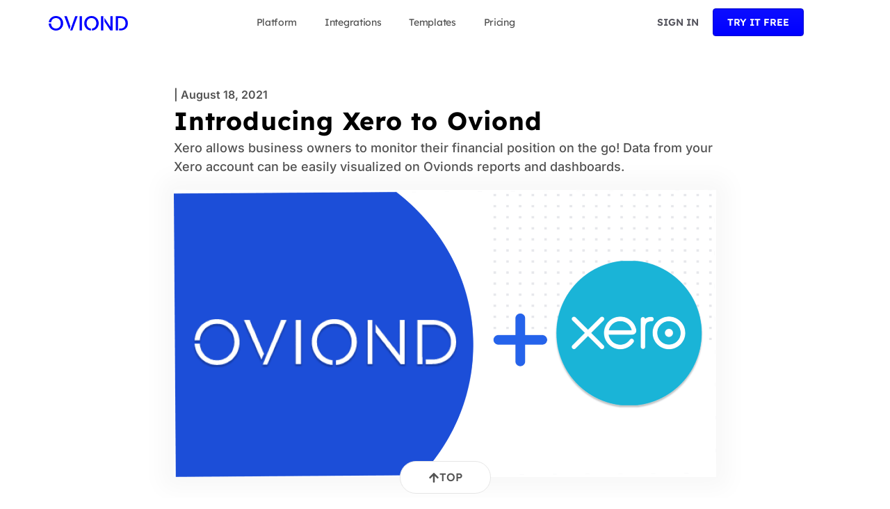

--- FILE ---
content_type: text/html; charset=UTF-8
request_url: https://www.oviond.com/introducing-xero-to-oviond/
body_size: 16481
content:
<!doctype html>
<html lang="en-ZA" prefix="og: https://ogp.me/ns#">
<head>
	<meta charset="UTF-8">
	<meta name="viewport" content="width=device-width, initial-scale=1">
	<link rel="profile" href="https://gmpg.org/xfn/11">
	<script
				type="text/javascript"
				src="https://app.termly.io/resource-blocker/023bd1e4-001c-4180-a54c-ecd1b7336328">
			</script>
<!-- Search Engine Optimization by Rank Math PRO - https://rankmath.com/ -->
<title>Introducing Xero To Oviond | Oviond</title>
<meta name="description" content="Xero allows business owners to monitor their financial position on the go! Data from your Xero account can be easily visualized on Ovionds reports and dashboards."/>
<meta name="robots" content="follow, index, max-snippet:-1, max-video-preview:-1, max-image-preview:large"/>
<link rel="canonical" href="https://www.oviond.com/introducing-xero-to-oviond/" />
<meta property="og:locale" content="en_US" />
<meta property="og:type" content="article" />
<meta property="og:title" content="Introducing Xero To Oviond | Oviond" />
<meta property="og:description" content="Xero allows business owners to monitor their financial position on the go! Data from your Xero account can be easily visualized on Ovionds reports and dashboards." />
<meta property="og:url" content="https://www.oviond.com/introducing-xero-to-oviond/" />
<meta property="og:site_name" content="Oviond" />
<meta property="article:publisher" content="https://www.facebook.com/Oviond" />
<meta property="article:section" content="Data Source Updates" />
<meta property="og:updated_time" content="2023-07-17T04:38:12+00:00" />
<meta property="og:image" content="https://www.oviond.com/wp-content/uploads/2023/06/Introducing_Xero_to_Oviond_a7393401cb_8cd5936765-1024x543.png" />
<meta property="og:image:secure_url" content="https://www.oviond.com/wp-content/uploads/2023/06/Introducing_Xero_to_Oviond_a7393401cb_8cd5936765-1024x543.png" />
<meta property="og:image:width" content="800" />
<meta property="og:image:height" content="424" />
<meta property="og:image:alt" content="Introducing Xero to Oviond" />
<meta property="og:image:type" content="image/png" />
<meta property="article:published_time" content="2021-08-18T10:28:40+00:00" />
<meta property="article:modified_time" content="2023-07-17T04:38:12+00:00" />
<meta name="twitter:card" content="summary_large_image" />
<meta name="twitter:title" content="Introducing Xero To Oviond | Oviond" />
<meta name="twitter:description" content="Xero allows business owners to monitor their financial position on the go! Data from your Xero account can be easily visualized on Ovionds reports and dashboards." />
<meta name="twitter:site" content="@GetOviond" />
<meta name="twitter:creator" content="@GetOviond" />
<meta name="twitter:image" content="https://www.oviond.com/wp-content/uploads/2023/06/Introducing_Xero_to_Oviond_a7393401cb_8cd5936765-1024x543.png" />
<meta name="twitter:label1" content="Written by" />
<meta name="twitter:data1" content="Monise Branca" />
<meta name="twitter:label2" content="Time to read" />
<meta name="twitter:data2" content="2 minutes" />
<script type="application/ld+json" class="rank-math-schema-pro">{"@context":"https://schema.org","@graph":[{"@type":"Place","@id":"https://www.oviond.com/#place","address":{"@type":"PostalAddress","streetAddress":"2035 Sunset Lake Rd. Suite B-2.","addressLocality":"Newark","addressRegion":"Delaware","postalCode":"19702","addressCountry":"US"}},{"@type":"Organization","@id":"https://www.oviond.com/#organization","name":"Oviond","url":"https://www.oviond.com","sameAs":["https://www.facebook.com/Oviond","https://twitter.com/GetOviond"],"email":"info@oviond.com","address":{"@type":"PostalAddress","streetAddress":"2035 Sunset Lake Rd. Suite B-2.","addressLocality":"Newark","addressRegion":"Delaware","postalCode":"19702","addressCountry":"US"},"logo":{"@type":"ImageObject","@id":"https://www.oviond.com/#logo","url":"https://www.oviond.com/wp-content/uploads/2023/08/Group-1.svg","contentUrl":"https://www.oviond.com/wp-content/uploads/2023/08/Group-1.svg","caption":"Oviond","inLanguage":"en-ZA","width":"334","height":"279"},"description":"Digital Marketing reporting software for marketing agencies.","legalName":"Oviond","foundingDate":"2018-06-01","location":{"@id":"https://www.oviond.com/#place"}},{"@type":"WebSite","@id":"https://www.oviond.com/#website","url":"https://www.oviond.com","name":"Oviond","publisher":{"@id":"https://www.oviond.com/#organization"},"inLanguage":"en-ZA"},{"@type":"ImageObject","@id":"https://www.oviond.com/wp-content/uploads/2023/06/Introducing_Xero_to_Oviond_a7393401cb_8cd5936765.png","url":"https://www.oviond.com/wp-content/uploads/2023/06/Introducing_Xero_to_Oviond_a7393401cb_8cd5936765.png","width":"2409","height":"1277","inLanguage":"en-ZA"},{"@type":"BreadcrumbList","@id":"https://www.oviond.com/introducing-xero-to-oviond/#breadcrumb","itemListElement":[{"@type":"ListItem","position":"1","item":{"@id":"https://www.oviond.com","name":"Oviond"}},{"@type":"ListItem","position":"2","item":{"@id":"https://www.oviond.com/category/data-source-updates/","name":"Data Source Updates"}},{"@type":"ListItem","position":"3","item":{"@id":"https://www.oviond.com/introducing-xero-to-oviond/","name":"Introducing Xero to Oviond"}}]},{"@type":"WebPage","@id":"https://www.oviond.com/introducing-xero-to-oviond/#webpage","url":"https://www.oviond.com/introducing-xero-to-oviond/","name":"Introducing Xero To Oviond | Oviond","datePublished":"2021-08-18T10:28:40+00:00","dateModified":"2023-07-17T04:38:12+00:00","isPartOf":{"@id":"https://www.oviond.com/#website"},"primaryImageOfPage":{"@id":"https://www.oviond.com/wp-content/uploads/2023/06/Introducing_Xero_to_Oviond_a7393401cb_8cd5936765.png"},"inLanguage":"en-ZA","breadcrumb":{"@id":"https://www.oviond.com/introducing-xero-to-oviond/#breadcrumb"}},{"@type":"Person","@id":"https://www.oviond.com/author/monise/","name":"Monise Branca","url":"https://www.oviond.com/author/monise/","image":{"@type":"ImageObject","@id":"https://secure.gravatar.com/avatar/4a704898cec0bd7998051ddafd31f4217d5a077138efd0a8c85bb80369984500?s=96&amp;d=mm&amp;r=g","url":"https://secure.gravatar.com/avatar/4a704898cec0bd7998051ddafd31f4217d5a077138efd0a8c85bb80369984500?s=96&amp;d=mm&amp;r=g","caption":"Monise Branca","inLanguage":"en-ZA"},"worksFor":{"@id":"https://www.oviond.com/#organization"}},{"@type":"BlogPosting","headline":"Introducing Xero To Oviond | Oviond","datePublished":"2021-08-18T10:28:40+00:00","dateModified":"2023-07-17T04:38:12+00:00","articleSection":"Data Source Updates","author":{"@id":"https://www.oviond.com/author/monise/","name":"Monise Branca"},"publisher":{"@id":"https://www.oviond.com/#organization"},"description":"Xero allows business owners to monitor their financial position on the go! Data from your Xero account can be easily visualized on Ovionds reports and dashboards.","name":"Introducing Xero To Oviond | Oviond","@id":"https://www.oviond.com/introducing-xero-to-oviond/#richSnippet","isPartOf":{"@id":"https://www.oviond.com/introducing-xero-to-oviond/#webpage"},"image":{"@id":"https://www.oviond.com/wp-content/uploads/2023/06/Introducing_Xero_to_Oviond_a7393401cb_8cd5936765.png"},"inLanguage":"en-ZA","mainEntityOfPage":{"@id":"https://www.oviond.com/introducing-xero-to-oviond/#webpage"}}]}</script>
<!-- /Rank Math WordPress SEO plugin -->

<link rel="alternate" type="application/rss+xml" title="Oviond &raquo; Feed" href="https://www.oviond.com/feed/" />
<link rel="alternate" title="oEmbed (JSON)" type="application/json+oembed" href="https://www.oviond.com/wp-json/oembed/1.0/embed?url=https%3A%2F%2Fwww.oviond.com%2Fintroducing-xero-to-oviond%2F" />
<link rel="alternate" title="oEmbed (XML)" type="text/xml+oembed" href="https://www.oviond.com/wp-json/oembed/1.0/embed?url=https%3A%2F%2Fwww.oviond.com%2Fintroducing-xero-to-oviond%2F&#038;format=xml" />
<style id='wp-img-auto-sizes-contain-inline-css'>
img:is([sizes=auto i],[sizes^="auto," i]){contain-intrinsic-size:3000px 1500px}
/*# sourceURL=wp-img-auto-sizes-contain-inline-css */
</style>
<style id='wp-emoji-styles-inline-css'>

	img.wp-smiley, img.emoji {
		display: inline !important;
		border: none !important;
		box-shadow: none !important;
		height: 1em !important;
		width: 1em !important;
		margin: 0 0.07em !important;
		vertical-align: -0.1em !important;
		background: none !important;
		padding: 0 !important;
	}
/*# sourceURL=wp-emoji-styles-inline-css */
</style>
<link rel='stylesheet' id='wp-block-library-css' href='https://www.oviond.com/wp-includes/css/dist/block-library/style.min.css?ver=6.9' media='all' />
<style id='global-styles-inline-css'>
:root{--wp--preset--aspect-ratio--square: 1;--wp--preset--aspect-ratio--4-3: 4/3;--wp--preset--aspect-ratio--3-4: 3/4;--wp--preset--aspect-ratio--3-2: 3/2;--wp--preset--aspect-ratio--2-3: 2/3;--wp--preset--aspect-ratio--16-9: 16/9;--wp--preset--aspect-ratio--9-16: 9/16;--wp--preset--color--black: #000000;--wp--preset--color--cyan-bluish-gray: #abb8c3;--wp--preset--color--white: #ffffff;--wp--preset--color--pale-pink: #f78da7;--wp--preset--color--vivid-red: #cf2e2e;--wp--preset--color--luminous-vivid-orange: #ff6900;--wp--preset--color--luminous-vivid-amber: #fcb900;--wp--preset--color--light-green-cyan: #7bdcb5;--wp--preset--color--vivid-green-cyan: #00d084;--wp--preset--color--pale-cyan-blue: #8ed1fc;--wp--preset--color--vivid-cyan-blue: #0693e3;--wp--preset--color--vivid-purple: #9b51e0;--wp--preset--gradient--vivid-cyan-blue-to-vivid-purple: linear-gradient(135deg,rgb(6,147,227) 0%,rgb(155,81,224) 100%);--wp--preset--gradient--light-green-cyan-to-vivid-green-cyan: linear-gradient(135deg,rgb(122,220,180) 0%,rgb(0,208,130) 100%);--wp--preset--gradient--luminous-vivid-amber-to-luminous-vivid-orange: linear-gradient(135deg,rgb(252,185,0) 0%,rgb(255,105,0) 100%);--wp--preset--gradient--luminous-vivid-orange-to-vivid-red: linear-gradient(135deg,rgb(255,105,0) 0%,rgb(207,46,46) 100%);--wp--preset--gradient--very-light-gray-to-cyan-bluish-gray: linear-gradient(135deg,rgb(238,238,238) 0%,rgb(169,184,195) 100%);--wp--preset--gradient--cool-to-warm-spectrum: linear-gradient(135deg,rgb(74,234,220) 0%,rgb(151,120,209) 20%,rgb(207,42,186) 40%,rgb(238,44,130) 60%,rgb(251,105,98) 80%,rgb(254,248,76) 100%);--wp--preset--gradient--blush-light-purple: linear-gradient(135deg,rgb(255,206,236) 0%,rgb(152,150,240) 100%);--wp--preset--gradient--blush-bordeaux: linear-gradient(135deg,rgb(254,205,165) 0%,rgb(254,45,45) 50%,rgb(107,0,62) 100%);--wp--preset--gradient--luminous-dusk: linear-gradient(135deg,rgb(255,203,112) 0%,rgb(199,81,192) 50%,rgb(65,88,208) 100%);--wp--preset--gradient--pale-ocean: linear-gradient(135deg,rgb(255,245,203) 0%,rgb(182,227,212) 50%,rgb(51,167,181) 100%);--wp--preset--gradient--electric-grass: linear-gradient(135deg,rgb(202,248,128) 0%,rgb(113,206,126) 100%);--wp--preset--gradient--midnight: linear-gradient(135deg,rgb(2,3,129) 0%,rgb(40,116,252) 100%);--wp--preset--font-size--small: 13px;--wp--preset--font-size--medium: 20px;--wp--preset--font-size--large: 36px;--wp--preset--font-size--x-large: 42px;--wp--preset--spacing--20: 0.44rem;--wp--preset--spacing--30: 0.67rem;--wp--preset--spacing--40: 1rem;--wp--preset--spacing--50: 1.5rem;--wp--preset--spacing--60: 2.25rem;--wp--preset--spacing--70: 3.38rem;--wp--preset--spacing--80: 5.06rem;--wp--preset--shadow--natural: 6px 6px 9px rgba(0, 0, 0, 0.2);--wp--preset--shadow--deep: 12px 12px 50px rgba(0, 0, 0, 0.4);--wp--preset--shadow--sharp: 6px 6px 0px rgba(0, 0, 0, 0.2);--wp--preset--shadow--outlined: 6px 6px 0px -3px rgb(255, 255, 255), 6px 6px rgb(0, 0, 0);--wp--preset--shadow--crisp: 6px 6px 0px rgb(0, 0, 0);}:root { --wp--style--global--content-size: 800px;--wp--style--global--wide-size: 1200px; }:where(body) { margin: 0; }.wp-site-blocks > .alignleft { float: left; margin-right: 2em; }.wp-site-blocks > .alignright { float: right; margin-left: 2em; }.wp-site-blocks > .aligncenter { justify-content: center; margin-left: auto; margin-right: auto; }:where(.wp-site-blocks) > * { margin-block-start: 24px; margin-block-end: 0; }:where(.wp-site-blocks) > :first-child { margin-block-start: 0; }:where(.wp-site-blocks) > :last-child { margin-block-end: 0; }:root { --wp--style--block-gap: 24px; }:root :where(.is-layout-flow) > :first-child{margin-block-start: 0;}:root :where(.is-layout-flow) > :last-child{margin-block-end: 0;}:root :where(.is-layout-flow) > *{margin-block-start: 24px;margin-block-end: 0;}:root :where(.is-layout-constrained) > :first-child{margin-block-start: 0;}:root :where(.is-layout-constrained) > :last-child{margin-block-end: 0;}:root :where(.is-layout-constrained) > *{margin-block-start: 24px;margin-block-end: 0;}:root :where(.is-layout-flex){gap: 24px;}:root :where(.is-layout-grid){gap: 24px;}.is-layout-flow > .alignleft{float: left;margin-inline-start: 0;margin-inline-end: 2em;}.is-layout-flow > .alignright{float: right;margin-inline-start: 2em;margin-inline-end: 0;}.is-layout-flow > .aligncenter{margin-left: auto !important;margin-right: auto !important;}.is-layout-constrained > .alignleft{float: left;margin-inline-start: 0;margin-inline-end: 2em;}.is-layout-constrained > .alignright{float: right;margin-inline-start: 2em;margin-inline-end: 0;}.is-layout-constrained > .aligncenter{margin-left: auto !important;margin-right: auto !important;}.is-layout-constrained > :where(:not(.alignleft):not(.alignright):not(.alignfull)){max-width: var(--wp--style--global--content-size);margin-left: auto !important;margin-right: auto !important;}.is-layout-constrained > .alignwide{max-width: var(--wp--style--global--wide-size);}body .is-layout-flex{display: flex;}.is-layout-flex{flex-wrap: wrap;align-items: center;}.is-layout-flex > :is(*, div){margin: 0;}body .is-layout-grid{display: grid;}.is-layout-grid > :is(*, div){margin: 0;}body{padding-top: 0px;padding-right: 0px;padding-bottom: 0px;padding-left: 0px;}a:where(:not(.wp-element-button)){text-decoration: underline;}:root :where(.wp-element-button, .wp-block-button__link){background-color: #32373c;border-width: 0;color: #fff;font-family: inherit;font-size: inherit;font-style: inherit;font-weight: inherit;letter-spacing: inherit;line-height: inherit;padding-top: calc(0.667em + 2px);padding-right: calc(1.333em + 2px);padding-bottom: calc(0.667em + 2px);padding-left: calc(1.333em + 2px);text-decoration: none;text-transform: inherit;}.has-black-color{color: var(--wp--preset--color--black) !important;}.has-cyan-bluish-gray-color{color: var(--wp--preset--color--cyan-bluish-gray) !important;}.has-white-color{color: var(--wp--preset--color--white) !important;}.has-pale-pink-color{color: var(--wp--preset--color--pale-pink) !important;}.has-vivid-red-color{color: var(--wp--preset--color--vivid-red) !important;}.has-luminous-vivid-orange-color{color: var(--wp--preset--color--luminous-vivid-orange) !important;}.has-luminous-vivid-amber-color{color: var(--wp--preset--color--luminous-vivid-amber) !important;}.has-light-green-cyan-color{color: var(--wp--preset--color--light-green-cyan) !important;}.has-vivid-green-cyan-color{color: var(--wp--preset--color--vivid-green-cyan) !important;}.has-pale-cyan-blue-color{color: var(--wp--preset--color--pale-cyan-blue) !important;}.has-vivid-cyan-blue-color{color: var(--wp--preset--color--vivid-cyan-blue) !important;}.has-vivid-purple-color{color: var(--wp--preset--color--vivid-purple) !important;}.has-black-background-color{background-color: var(--wp--preset--color--black) !important;}.has-cyan-bluish-gray-background-color{background-color: var(--wp--preset--color--cyan-bluish-gray) !important;}.has-white-background-color{background-color: var(--wp--preset--color--white) !important;}.has-pale-pink-background-color{background-color: var(--wp--preset--color--pale-pink) !important;}.has-vivid-red-background-color{background-color: var(--wp--preset--color--vivid-red) !important;}.has-luminous-vivid-orange-background-color{background-color: var(--wp--preset--color--luminous-vivid-orange) !important;}.has-luminous-vivid-amber-background-color{background-color: var(--wp--preset--color--luminous-vivid-amber) !important;}.has-light-green-cyan-background-color{background-color: var(--wp--preset--color--light-green-cyan) !important;}.has-vivid-green-cyan-background-color{background-color: var(--wp--preset--color--vivid-green-cyan) !important;}.has-pale-cyan-blue-background-color{background-color: var(--wp--preset--color--pale-cyan-blue) !important;}.has-vivid-cyan-blue-background-color{background-color: var(--wp--preset--color--vivid-cyan-blue) !important;}.has-vivid-purple-background-color{background-color: var(--wp--preset--color--vivid-purple) !important;}.has-black-border-color{border-color: var(--wp--preset--color--black) !important;}.has-cyan-bluish-gray-border-color{border-color: var(--wp--preset--color--cyan-bluish-gray) !important;}.has-white-border-color{border-color: var(--wp--preset--color--white) !important;}.has-pale-pink-border-color{border-color: var(--wp--preset--color--pale-pink) !important;}.has-vivid-red-border-color{border-color: var(--wp--preset--color--vivid-red) !important;}.has-luminous-vivid-orange-border-color{border-color: var(--wp--preset--color--luminous-vivid-orange) !important;}.has-luminous-vivid-amber-border-color{border-color: var(--wp--preset--color--luminous-vivid-amber) !important;}.has-light-green-cyan-border-color{border-color: var(--wp--preset--color--light-green-cyan) !important;}.has-vivid-green-cyan-border-color{border-color: var(--wp--preset--color--vivid-green-cyan) !important;}.has-pale-cyan-blue-border-color{border-color: var(--wp--preset--color--pale-cyan-blue) !important;}.has-vivid-cyan-blue-border-color{border-color: var(--wp--preset--color--vivid-cyan-blue) !important;}.has-vivid-purple-border-color{border-color: var(--wp--preset--color--vivid-purple) !important;}.has-vivid-cyan-blue-to-vivid-purple-gradient-background{background: var(--wp--preset--gradient--vivid-cyan-blue-to-vivid-purple) !important;}.has-light-green-cyan-to-vivid-green-cyan-gradient-background{background: var(--wp--preset--gradient--light-green-cyan-to-vivid-green-cyan) !important;}.has-luminous-vivid-amber-to-luminous-vivid-orange-gradient-background{background: var(--wp--preset--gradient--luminous-vivid-amber-to-luminous-vivid-orange) !important;}.has-luminous-vivid-orange-to-vivid-red-gradient-background{background: var(--wp--preset--gradient--luminous-vivid-orange-to-vivid-red) !important;}.has-very-light-gray-to-cyan-bluish-gray-gradient-background{background: var(--wp--preset--gradient--very-light-gray-to-cyan-bluish-gray) !important;}.has-cool-to-warm-spectrum-gradient-background{background: var(--wp--preset--gradient--cool-to-warm-spectrum) !important;}.has-blush-light-purple-gradient-background{background: var(--wp--preset--gradient--blush-light-purple) !important;}.has-blush-bordeaux-gradient-background{background: var(--wp--preset--gradient--blush-bordeaux) !important;}.has-luminous-dusk-gradient-background{background: var(--wp--preset--gradient--luminous-dusk) !important;}.has-pale-ocean-gradient-background{background: var(--wp--preset--gradient--pale-ocean) !important;}.has-electric-grass-gradient-background{background: var(--wp--preset--gradient--electric-grass) !important;}.has-midnight-gradient-background{background: var(--wp--preset--gradient--midnight) !important;}.has-small-font-size{font-size: var(--wp--preset--font-size--small) !important;}.has-medium-font-size{font-size: var(--wp--preset--font-size--medium) !important;}.has-large-font-size{font-size: var(--wp--preset--font-size--large) !important;}.has-x-large-font-size{font-size: var(--wp--preset--font-size--x-large) !important;}
:root :where(.wp-block-pullquote){font-size: 1.5em;line-height: 1.6;}
/*# sourceURL=global-styles-inline-css */
</style>
<link rel='stylesheet' id='hello-elementor-css' href='https://www.oviond.com/wp-content/themes/hello-elementor/assets/css/reset.css?ver=3.4.6' media='all' />
<link rel='stylesheet' id='hello-elementor-header-footer-css' href='https://www.oviond.com/wp-content/themes/hello-elementor/assets/css/header-footer.css?ver=3.4.6' media='all' />
<link rel='stylesheet' id='elementor-frontend-css' href='https://www.oviond.com/wp-content/plugins/elementor/assets/css/frontend.min.css?ver=3.33.3' media='all' />
<link rel='stylesheet' id='elementor-post-9801-css' href='https://www.oviond.com/wp-content/uploads/elementor/css/post-9801.css?ver=1769145174' media='all' />
<link rel='stylesheet' id='widget-image-css' href='https://www.oviond.com/wp-content/plugins/elementor/assets/css/widget-image.min.css?ver=3.33.3' media='all' />
<link rel='stylesheet' id='widget-nav-menu-css' href='https://www.oviond.com/wp-content/plugins/elementor-pro/assets/css/widget-nav-menu.min.css?ver=3.33.2' media='all' />
<link rel='stylesheet' id='e-sticky-css' href='https://www.oviond.com/wp-content/plugins/elementor-pro/assets/css/modules/sticky.min.css?ver=3.33.2' media='all' />
<link rel='stylesheet' id='widget-heading-css' href='https://www.oviond.com/wp-content/plugins/elementor/assets/css/widget-heading.min.css?ver=3.33.3' media='all' />
<link rel='stylesheet' id='widget-divider-css' href='https://www.oviond.com/wp-content/plugins/elementor/assets/css/widget-divider.min.css?ver=3.33.3' media='all' />
<link rel='stylesheet' id='widget-post-info-css' href='https://www.oviond.com/wp-content/plugins/elementor-pro/assets/css/widget-post-info.min.css?ver=3.33.2' media='all' />
<link rel='stylesheet' id='widget-icon-list-css' href='https://www.oviond.com/wp-content/plugins/elementor/assets/css/widget-icon-list.min.css?ver=3.33.3' media='all' />
<link rel='stylesheet' id='widget-author-box-css' href='https://www.oviond.com/wp-content/plugins/elementor-pro/assets/css/widget-author-box.min.css?ver=3.33.2' media='all' />
<link rel='stylesheet' id='e-animation-fadeIn-css' href='https://www.oviond.com/wp-content/plugins/elementor/assets/lib/animations/styles/fadeIn.min.css?ver=3.33.3' media='all' />
<link rel='stylesheet' id='elementor-post-38-css' href='https://www.oviond.com/wp-content/uploads/elementor/css/post-38.css?ver=1769145175' media='all' />
<link rel='stylesheet' id='elementor-post-104-css' href='https://www.oviond.com/wp-content/uploads/elementor/css/post-104.css?ver=1769145175' media='all' />
<link rel='stylesheet' id='elementor-post-292-css' href='https://www.oviond.com/wp-content/uploads/elementor/css/post-292.css?ver=1769145263' media='all' />
<link rel='stylesheet' id='elementor-gf-local-lexend-css' href='https://www.oviond.com/wp-content/uploads/elementor/google-fonts/css/lexend.css?ver=1742298324' media='all' />
<link rel='stylesheet' id='elementor-gf-local-inter-css' href='https://www.oviond.com/wp-content/uploads/elementor/google-fonts/css/inter.css?ver=1742298328' media='all' />
<script id="gleap-sdk-js-js-after">
!function(Gleap,t,i){if(!(Gleap=window.Gleap=window.Gleap||[]).invoked){for(window.GleapActions=[],Gleap.invoked=!0,Gleap.methods=["identify","clearIdentity","attachCustomData","setCustomData","removeCustomData","clearCustomData","registerCustomAction","logEvent","sendSilentCrashReport","startFeedbackFlow","setAppBuildNumber","setAppVersionCode","preFillForm","setApiUrl","setFrameUrl","isOpened","open","close","on","setLanguage","setOfflineMode","initialize"],Gleap.f=function(e){return function(){var t=Array.prototype.slice.call(arguments);window.GleapActions.push({e:e,a:t})}},t=0;t<Gleap.methods.length;t++)Gleap[i=Gleap.methods[t]]=Gleap.f(i);Gleap.load=function(){var t=document.getElementsByTagName("head")[0],i=document.createElement("script");i.type="text/javascript",i.async=!0,i.src="https://sdk.gleap.io/latest/index.js",t.appendChild(i)},Gleap.load(),Gleap.initialize("srPl5TGCBf0BnQpqKY1oCCqbzfYopjUa")}}();
//# sourceURL=gleap-sdk-js-js-after
</script>
<script src="https://www.oviond.com/wp-includes/js/jquery/jquery.min.js?ver=3.7.1" id="jquery-core-js"></script>
<script src="https://www.oviond.com/wp-includes/js/jquery/jquery-migrate.min.js?ver=3.4.1" id="jquery-migrate-js"></script>
<link rel="https://api.w.org/" href="https://www.oviond.com/wp-json/" /><link rel="alternate" title="JSON" type="application/json" href="https://www.oviond.com/wp-json/wp/v2/posts/1039" /><link rel="EditURI" type="application/rsd+xml" title="RSD" href="https://www.oviond.com/xmlrpc.php?rsd" />
<meta name="generator" content="WordPress 6.9" />
<link rel='shortlink' href='https://www.oviond.com/?p=1039' />
<!-- Google Tag Manager -->
<script>(function(w,d,s,l,i){w[l]=w[l]||[];w[l].push({'gtm.start':
new Date().getTime(),event:'gtm.js'});var f=d.getElementsByTagName(s)[0],
j=d.createElement(s),dl=l!='dataLayer'?'&l='+l:'';j.async=true;j.src=
'https://www.googletagmanager.com/gtm.js?id='+i+dl;f.parentNode.insertBefore(j,f);
})(window,document,'script','dataLayer','GTM-WXRJGTK');</script>
<!-- End Google Tag Manager -->

<meta name="description" content="Xero allows business owners to monitor their financial position on the go! Data from your Xero account can be easily visualized on Ovionds reports and dashboards.">
<meta name="generator" content="Elementor 3.33.3; features: e_font_icon_svg, additional_custom_breakpoints; settings: css_print_method-external, google_font-enabled, font_display-swap">
<link rel="icon" href="https://www.oviond.com/wp-content/uploads/2023/10/Oviond-Favicon-150x150.png" sizes="32x32" />
<link rel="icon" href="https://www.oviond.com/wp-content/uploads/2023/10/Oviond-Favicon-300x300.png" sizes="192x192" />
<link rel="apple-touch-icon" href="https://www.oviond.com/wp-content/uploads/2023/10/Oviond-Favicon-300x300.png" />
<meta name="msapplication-TileImage" content="https://www.oviond.com/wp-content/uploads/2023/10/Oviond-Favicon-300x300.png" />
		<style id="wp-custom-css">
			/* Chris custom code - Jan 2025 */

/* Container Styles */
#docsmenu {
    position: sticky;
    top: 0rem;
    margin-left: -0.125rem;
    overflow-y: auto;
    overflow-x: hidden;
    padding: 0 2rem 0 0.5rem;
    width: 16rem;
    box-sizing: border-box;
}

/* Reset List Styles */
#docsmenu ul {
    list-style: none;
    margin: 0;
    padding: 0;
}

/* Parent Menu Items */
#docsmenu > ul > li {
    margin-bottom: 2.25rem;
}

#docsmenu > ul > li > a {
    font-family: "Lexend", sans-serif;
    font-size: 1rem;
    font-weight: 500;
    color: #020617;
    text-decoration: none;
    display: block;
}

/* Submenu Styles */
#docsmenu .sub-menu {
    margin-top: 1rem;
    border-left: 2px solid #e2e8f0; /* Light gray border */
    padding-left: 0;
}

#docsmenu .sub-menu li {
    position: relative;
    margin-bottom: 1.2rem;
}

#docsmenu .sub-menu a {
    display: block;
    padding-left: 0.875rem; /* This is 14px if 1rem = 16px */
    color: #475569;
    text-decoration: none;
    font-size: 0.875rem;
    font-weight: 500;
    position: relative;
}

/* Circle Indicator */
#docsmenu .sub-menu a::before {
    content: '';
    position: absolute;
    top: 50%;
    left: -0.375rem; /* Adjusted left position */
    width: 0.625rem; /* 10px */
    height: 0.625rem; /* 10px */
    transform: translateY(-50%);
    border-radius: 50%;
    background-color: transparent;
    pointer-events: none;
    display: none;
}

/* Hover State */
#docsmenu .sub-menu a:hover {
    color: #475569;
}

#docsmenu .sub-menu a:hover::before {
    background-color: #cbd5e1;
    display: block;
}

/* Active State */
#docsmenu .sub-menu .current-menu-item > a,
#docsmenu .sub-menu .current_page_item > a {
    font-weight: 700;
    color: #0f172a;
}

#docsmenu .sub-menu .current-menu-item > a::before,
#docsmenu .sub-menu .current_page_item > a::before {
    background-color: #0000FF;
    display: block;
}		</style>
		</head>
<body class="wp-singular post-template-default single single-post postid-1039 single-format-standard wp-embed-responsive wp-theme-hello-elementor hello-elementor-default elementor-default elementor-kit-9801 elementor-page-292">

<!-- Google Tag Manager (noscript) -->
<noscript><iframe src="https://www.googletagmanager.com/ns.html?id=GTM-WXRJGTK"
height="0" width="0" style="display:none;visibility:hidden"></iframe></noscript>
<!-- End Google Tag Manager (noscript) -->

<a class="skip-link screen-reader-text" href="#content">Skip to content</a>

		<header data-elementor-type="header" data-elementor-id="38" class="elementor elementor-38 elementor-location-header" data-elementor-post-type="elementor_library">
			<div class="elementor-element elementor-element-7bd752f elementor-hidden-mobile elementor-hidden-tablet e-flex e-con-boxed e-con e-parent" data-id="7bd752f" data-element_type="container" data-settings="{&quot;background_background&quot;:&quot;classic&quot;,&quot;sticky&quot;:&quot;top&quot;,&quot;sticky_on&quot;:[&quot;desktop&quot;,&quot;tablet&quot;,&quot;mobile&quot;],&quot;sticky_offset&quot;:0,&quot;sticky_effects_offset&quot;:0,&quot;sticky_anchor_link_offset&quot;:0}">
					<div class="e-con-inner">
		<div class="elementor-element elementor-element-38a0d7e e-con-full e-flex e-con e-child" data-id="38a0d7e" data-element_type="container">
				<div class="elementor-element elementor-element-b5b4a86 elementor-widget__width-inherit elementor-widget elementor-widget-image" data-id="b5b4a86" data-element_type="widget" data-widget_type="image.default">
																<a href="/">
							<img width="860" height="158" src="https://www.oviond.com/wp-content/uploads/2023/06/Oviond-Logo-Blue.svg" class="attachment-full size-full wp-image-7862" alt="" />								</a>
															</div>
				</div>
		<div class="elementor-element elementor-element-c87fb56 e-con-full e-flex e-con e-child" data-id="c87fb56" data-element_type="container">
				<div class="elementor-element elementor-element-46dc42b elementor-nav-menu--stretch elementor-nav-menu__align-center elementor-widget-tablet__width-inherit elementor-nav-menu--dropdown-tablet elementor-nav-menu__text-align-aside elementor-nav-menu--toggle elementor-nav-menu--burger elementor-widget elementor-widget-nav-menu" data-id="46dc42b" data-element_type="widget" data-settings="{&quot;full_width&quot;:&quot;stretch&quot;,&quot;submenu_icon&quot;:{&quot;value&quot;:&quot;&lt;i aria-hidden=\&quot;true\&quot; class=\&quot;\&quot;&gt;&lt;\/i&gt;&quot;,&quot;library&quot;:&quot;&quot;},&quot;layout&quot;:&quot;horizontal&quot;,&quot;toggle&quot;:&quot;burger&quot;}" data-widget_type="nav-menu.default">
								<nav aria-label="Menu" class="elementor-nav-menu--main elementor-nav-menu__container elementor-nav-menu--layout-horizontal e--pointer-background e--animation-fade">
				<ul id="menu-1-46dc42b" class="elementor-nav-menu"><li class="menu-item menu-item-type-custom menu-item-object-custom menu-item-home menu-item-34"><a href="https://www.oviond.com/" class="elementor-item">Platform</a></li>
<li class="menu-item menu-item-type-custom menu-item-object-custom menu-item-32"><a href="/data-sources/" class="elementor-item">Integrations</a></li>
<li class="menu-item menu-item-type-custom menu-item-object-custom menu-item-33"><a href="/reporting-templates/" class="elementor-item">Templates</a></li>
<li class="menu-item menu-item-type-post_type menu-item-object-page menu-item-24"><a href="https://www.oviond.com/pricing/" class="elementor-item">Pricing</a></li>
</ul>			</nav>
					<div class="elementor-menu-toggle" role="button" tabindex="0" aria-label="Menu Toggle" aria-expanded="false">
			<svg aria-hidden="true" role="presentation" class="elementor-menu-toggle__icon--open e-font-icon-svg e-eicon-menu-bar" viewBox="0 0 1000 1000" xmlns="http://www.w3.org/2000/svg"><path d="M104 333H896C929 333 958 304 958 271S929 208 896 208H104C71 208 42 237 42 271S71 333 104 333ZM104 583H896C929 583 958 554 958 521S929 458 896 458H104C71 458 42 487 42 521S71 583 104 583ZM104 833H896C929 833 958 804 958 771S929 708 896 708H104C71 708 42 737 42 771S71 833 104 833Z"></path></svg><svg aria-hidden="true" role="presentation" class="elementor-menu-toggle__icon--close e-font-icon-svg e-eicon-close" viewBox="0 0 1000 1000" xmlns="http://www.w3.org/2000/svg"><path d="M742 167L500 408 258 167C246 154 233 150 217 150 196 150 179 158 167 167 154 179 150 196 150 212 150 229 154 242 171 254L408 500 167 742C138 771 138 800 167 829 196 858 225 858 254 829L496 587 738 829C750 842 767 846 783 846 800 846 817 842 829 829 842 817 846 804 846 783 846 767 842 750 829 737L588 500 833 258C863 229 863 200 833 171 804 137 775 137 742 167Z"></path></svg>		</div>
					<nav class="elementor-nav-menu--dropdown elementor-nav-menu__container" aria-hidden="true">
				<ul id="menu-2-46dc42b" class="elementor-nav-menu"><li class="menu-item menu-item-type-custom menu-item-object-custom menu-item-home menu-item-34"><a href="https://www.oviond.com/" class="elementor-item" tabindex="-1">Platform</a></li>
<li class="menu-item menu-item-type-custom menu-item-object-custom menu-item-32"><a href="/data-sources/" class="elementor-item" tabindex="-1">Integrations</a></li>
<li class="menu-item menu-item-type-custom menu-item-object-custom menu-item-33"><a href="/reporting-templates/" class="elementor-item" tabindex="-1">Templates</a></li>
<li class="menu-item menu-item-type-post_type menu-item-object-page menu-item-24"><a href="https://www.oviond.com/pricing/" class="elementor-item" tabindex="-1">Pricing</a></li>
</ul>			</nav>
						</div>
				</div>
		<div class="elementor-element elementor-element-bd1a869 e-con-full e-flex e-con e-child" data-id="bd1a869" data-element_type="container">
				<div class="elementor-element elementor-element-a5133f3 amplitude-sign-in elementor-align-left elementor-widget__width-auto elementor-widget elementor-widget-button" data-id="a5133f3" data-element_type="widget" data-widget_type="button.default">
										<a class="elementor-button elementor-button-link elementor-size-sm" href="https://v2.oviond.com/signin">
						<span class="elementor-button-content-wrapper">
									<span class="elementor-button-text">SIGN IN</span>
					</span>
					</a>
								</div>
				<div class="elementor-element elementor-element-4aaff5c amplitude-start-trial elementor-align-center elementor-widget__width-auto elementor-widget elementor-widget-global elementor-global-15725 elementor-widget-button" data-id="4aaff5c" data-element_type="widget" data-widget_type="button.default">
										<a class="elementor-button elementor-button-link elementor-size-sm" href="https://v2.oviond.com/signup">
						<span class="elementor-button-content-wrapper">
									<span class="elementor-button-text">TRY IT FREE</span>
					</span>
					</a>
								</div>
				</div>
					</div>
				</div>
		<div class="elementor-element elementor-element-f2334de e-con-full elementor-hidden-desktop e-flex e-con e-parent" data-id="f2334de" data-element_type="container" data-settings="{&quot;background_background&quot;:&quot;classic&quot;,&quot;sticky&quot;:&quot;top&quot;,&quot;sticky_on&quot;:[&quot;desktop&quot;,&quot;tablet&quot;,&quot;mobile&quot;],&quot;sticky_offset&quot;:0,&quot;sticky_effects_offset&quot;:0,&quot;sticky_anchor_link_offset&quot;:0}">
		<div class="elementor-element elementor-element-e0090eb e-con-full e-flex e-con e-child" data-id="e0090eb" data-element_type="container">
		<div class="elementor-element elementor-element-b7618b4 e-con-full e-flex e-con e-child" data-id="b7618b4" data-element_type="container">
				<div class="elementor-element elementor-element-f42e09c elementor-widget-tablet__width-inherit elementor-widget-mobile__width-initial elementor-widget elementor-widget-image" data-id="f42e09c" data-element_type="widget" data-widget_type="image.default">
																<a href="/">
							<img width="860" height="158" src="https://www.oviond.com/wp-content/uploads/2023/06/Oviond-Logo-Blue.svg" class="attachment-full size-full wp-image-7862" alt="" />								</a>
															</div>
				</div>
		<div class="elementor-element elementor-element-5d61a42 e-con-full e-flex e-con e-child" data-id="5d61a42" data-element_type="container">
				<div class="elementor-element elementor-element-b7fa65a elementor-widget elementor-widget-image" data-id="b7fa65a" data-element_type="widget" data-widget_type="image.default">
																<a href="#elementor-action%3Aaction%3Dpopup%3Aopen%26settings%3DeyJpZCI6IjM5OTYiLCJ0b2dnbGUiOmZhbHNlfQ%3D%3D">
							<img width="24" height="24" src="https://www.oviond.com/wp-content/uploads/2023/06/bars-3.svg" class="attachment-full size-full wp-image-4000" alt="" />								</a>
															</div>
				</div>
				</div>
				</div>
				</header>
				<div data-elementor-type="single-post" data-elementor-id="292" class="elementor elementor-292 elementor-location-single post-1039 post type-post status-publish format-standard has-post-thumbnail hentry category-data-source-updates" data-elementor-post-type="elementor_library">
			<div class="elementor-element elementor-element-1cd7123 e-flex e-con-boxed e-con e-parent" data-id="1cd7123" data-element_type="container" data-settings="{&quot;background_background&quot;:&quot;classic&quot;}">
					<div class="e-con-inner">
		<div class="elementor-element elementor-element-cd50d44 e-con-full e-flex e-con e-child" data-id="cd50d44" data-element_type="container">
				<div class="elementor-element elementor-element-e87e2a9 top elementor-widget elementor-widget-post-info" data-id="e87e2a9" data-element_type="widget" data-widget_type="post-info.default">
							<ul class="elementor-inline-items elementor-icon-list-items elementor-post-info">
								<li class="elementor-icon-list-item elementor-repeater-item-d6c2456 elementor-inline-item" itemprop="datePublished">
						<a href="https://www.oviond.com/2021/08/18/">
														<span class="elementor-icon-list-text elementor-post-info__item elementor-post-info__item--type-date">
							<span class="elementor-post-info__item-prefix">|</span>
										<time>August 18, 2021</time>					</span>
									</a>
				</li>
				</ul>
						</div>
				<div class="elementor-element elementor-element-63ab7d4 elementor-widget elementor-widget-theme-post-title elementor-page-title elementor-widget-heading" data-id="63ab7d4" data-element_type="widget" data-widget_type="theme-post-title.default">
					<h1 class="elementor-heading-title elementor-size-default">Introducing Xero to Oviond</h1>				</div>
				<div class="elementor-element elementor-element-b164f9d elementor-widget elementor-widget-theme-post-excerpt" data-id="b164f9d" data-element_type="widget" data-widget_type="theme-post-excerpt.default">
					Xero allows business owners to monitor their financial position on the go! Data from your Xero account can be easily visualized on Ovionds reports and dashboards.

				</div>
				<div class="elementor-element elementor-element-c3a67a3 elementor-widget elementor-widget-image" data-id="c3a67a3" data-element_type="widget" data-widget_type="image.default">
															<img width="2409" height="1277" src="https://www.oviond.com/wp-content/uploads/2023/06/Introducing_Xero_to_Oviond_a7393401cb_8cd5936765.png" class="attachment-full size-full wp-image-1040" alt="" srcset="https://www.oviond.com/wp-content/uploads/2023/06/Introducing_Xero_to_Oviond_a7393401cb_8cd5936765.png 2409w, https://www.oviond.com/wp-content/uploads/2023/06/Introducing_Xero_to_Oviond_a7393401cb_8cd5936765-300x159.png 300w, https://www.oviond.com/wp-content/uploads/2023/06/Introducing_Xero_to_Oviond_a7393401cb_8cd5936765-1024x543.png 1024w, https://www.oviond.com/wp-content/uploads/2023/06/Introducing_Xero_to_Oviond_a7393401cb_8cd5936765-768x407.png 768w, https://www.oviond.com/wp-content/uploads/2023/06/Introducing_Xero_to_Oviond_a7393401cb_8cd5936765-1536x814.png 1536w, https://www.oviond.com/wp-content/uploads/2023/06/Introducing_Xero_to_Oviond_a7393401cb_8cd5936765-2048x1086.png 2048w" sizes="(max-width: 2409px) 100vw, 2409px" />															</div>
				</div>
					</div>
				</div>
		<div class="elementor-element elementor-element-6b08900 e-flex e-con-boxed e-con e-parent" data-id="6b08900" data-element_type="container" data-settings="{&quot;background_background&quot;:&quot;classic&quot;}">
					<div class="e-con-inner">
		<div class="elementor-element elementor-element-51cacb3 e-con-full e-flex e-con e-child" data-id="51cacb3" data-element_type="container">
				<div class="elementor-element elementor-element-1be9407 elementor-widget elementor-widget-theme-post-content" data-id="1be9407" data-element_type="widget" data-widget_type="theme-post-content.default">
					
<p><a href="https://www.xero.com/za/" target="_blank" rel="noopener">Xero</a>&nbsp;is an online accounting platform specifically designed for small and growing businesses. Having the ability to access your Xero account from any device, provides business owners the ability to easily monitor their financial position.</p>



<p>Xero features allow you to monitor your cash flow, account details, and transactions as well as make sure you are always on top of your bills, helping you maintain a good relationship with your vendors.</p>



<p>The data found in your Xero account can be easily visualized on Ovionds reports and dashboards.</p>



<figure class="wp-block-image"><img decoding="async" src="https://oviondwebsite.s3.amazonaws.com/Introducing_Xero_to_Oviond_1_c4f2b0f9c6.png" alt="Screenshot of a xero dashboard on oviond." title="Introducing Xero To Oviond 1"></figure>



<h2 class="wp-block-heading" id="using-xero-on-oviond">Using Xero On Oviond</h2>



<p>Xero connects to Oviond using your email address and password. This authentication only needs to be done once per Xero account.</p>



<p>We have a comprehensive&nbsp;<a href="https://help.oviond.com/article/160-getting-started-with-xero-on-oviond" target="_blank" rel="noopener">help center article</a>&nbsp;that will answer any questions you may have related to Xero’s authentication to Oviond, permissions, and limitations.</p>



<h2 class="wp-block-heading" id="data-available-on-oviond-for-xero-widgets">Data Available On Oviond For Xero Widgets</h2>



<p>Our Xero integration has a range of measures that are available when creating a widget on&nbsp;<a href="https://app.oviond.com/" target="_blank" rel="noopener">Oviond</a>. You can view all the measures once you have successfully connected your Xero account to your client project.</p>



<h3 class="wp-block-heading" id="top-metrics-available-on-oviond-for-xero">Top metrics available on Oviond for Xero:</h3>



<ul class="wp-block-list">
<li><strong>Opening Balance:</strong>&nbsp;The balance of a ledger account is brought forward from the old accounting period to the new accounting period.</li>



<li><strong>Cash Received:</strong>&nbsp;Recorded cash you have received from your customers.</li>



<li><strong>Cash Spent:</strong>&nbsp;Recorded cash spent through payments made.</li>



<li><strong>Closing Balance:</strong>&nbsp;The amount of cash left at the end of the month (last day of month).</li>
</ul>



<p>Feel free to&nbsp;<a href="malito:hello@oviond.com">let us know</a>&nbsp;if you need any metrics added to Xero on Oviond and we would be happy to look into adding these in for you.</p>



<h2 class="wp-block-heading" id="using-xero-in-dashboards-reports-and-funnels">Using Xero In Dashboards, Reports, and Funnels</h2>



<p>Xero widgets can be created on Ovionds reports and dashboards. We have designed the widget builder to be completely intuitive, offering you the ability to easily report on data seen on your Xero account.</p>



<figure class="wp-block-image"><img decoding="async" src="https://oviondwebsite.s3.amazonaws.com/Introducing_Xero_2_0acb13ab75.png" alt="Screenshot of the xero widget builder in oviond." title="Introducing Xero To Oviond 2"></figure>



<h2 class="wp-block-heading" id="custom-templates-for-xero-on-oviond">Custom Templates For Xero On Oviond</h2>



<p>Oviond does not offer standard or blended templates for Xero data, however, you are able to create your own custom template that can be accessed across client projects.</p>



<p>You can create custom templates by selecting “Add Dashboard” or “Add Report” in a client project. Under our standard template, select the option to create a “Blank Dashboard” or “Blank Report” to start a template from scratch.</p>



<p>If you would like to combine Xero data with another template, you can also select from our standard templates or blended templates.</p>



<p>Once you have added your Xero data to your report or dashboard, select “Save As Template” to create your new custom template. To access your custom template, you can select the “Custom Template” tab under “Add Report” or “Add Dashboard”.</p>



<figure class="wp-block-image"><img decoding="async" src="https://oviondwebsite.s3.amazonaws.com/Introducing_Xero_3_c87911dcc3.png" alt="A screenshot of xero dashboard templates available on oviond." title="Introducing Xero To Oviond 3"></figure>



<p>Ready to get started with&nbsp;<a href="https://app.oviond.com/dashboard" target="_blank" rel="noopener">Xero</a>&nbsp;on Oviond?</p>



<p>If you still have some questions about Xero, please reach out to our&nbsp;<a href="malito:hello@oviond.com">support</a>&nbsp;team.</p>



<p></p>
				</div>
				</div>
					</div>
				</div>
		<div class="elementor-element elementor-element-bd19067 e-flex e-con-boxed e-con e-parent" data-id="bd19067" data-element_type="container" data-settings="{&quot;background_background&quot;:&quot;classic&quot;}">
					<div class="e-con-inner">
		<div class="elementor-element elementor-element-a19ed9c e-con-full e-flex e-con e-child" data-id="a19ed9c" data-element_type="container" data-settings="{&quot;background_background&quot;:&quot;classic&quot;}">
				<div class="elementor-element elementor-element-3c6f7ce elementor-author-box--image-valign-top elementor-author-box--layout-image-left elementor-author-box--avatar-yes elementor-author-box--name-yes elementor-author-box--biography-yes elementor-author-box--link-no elementor-widget elementor-widget-author-box" data-id="3c6f7ce" data-element_type="widget" data-widget_type="author-box.default">
							<div class="elementor-author-box">
							<div  class="elementor-author-box__avatar">
					<img src="https://secure.gravatar.com/avatar/4a704898cec0bd7998051ddafd31f4217d5a077138efd0a8c85bb80369984500?s=300&#038;d=mm&#038;r=g" alt="Picture of Monise Branca" loading="lazy">
				</div>
			
			<div class="elementor-author-box__text">
									<div >
						<h6 class="elementor-author-box__name">
							Monise Branca						</h6>
					</div>
				
									<div class="elementor-author-box__bio">
						Making up part of the Customer Success Team, Monise joined Oviond as an intern in 2019 with a huge passion for the digital marketing industry and keen to learn the technical aspects of a Saas product. She has since become an invaluable member of the team and adds value due to her international experience. She has a passion for sports, thriving to work on improving her personal fitness.					</div>
				
							</div>
		</div>
						</div>
				</div>
					</div>
				</div>
		<div class="elementor-element elementor-element-532fb36f e-flex e-con-boxed e-con e-parent" data-id="532fb36f" data-element_type="container" data-settings="{&quot;background_background&quot;:&quot;gradient&quot;}">
					<div class="e-con-inner">
				<div class="elementor-element elementor-element-4926957f elementor-widget elementor-widget-heading" data-id="4926957f" data-element_type="widget" data-widget_type="heading.default">
					<h2 class="elementor-heading-title elementor-size-default">Simplify Marketing Reporting Today</h2>				</div>
				<div class="elementor-element elementor-element-2b3cdcd9 elementor-widget__width-initial elementor-widget elementor-widget-text-editor" data-id="2b3cdcd9" data-element_type="widget" data-widget_type="text-editor.default">
									<p>Stop juggling multiple tools. Start presenting clear, automated reports your clients will love</p>								</div>
				<div class="elementor-element elementor-element-1127a803 elementor-align-center elementor-mobile-align-justify amplitude-start-trial elementor-widget-mobile__width-inherit elementor-widget elementor-widget-button" data-id="1127a803" data-element_type="widget" data-widget_type="button.default">
										<a class="elementor-button elementor-button-link elementor-size-md" href="https://v2.oviond.com/signup">
						<span class="elementor-button-content-wrapper">
									<span class="elementor-button-text">Start Your 15 Day Free Trial</span>
					</span>
					</a>
								</div>
					</div>
				</div>
		<div class="elementor-element elementor-element-ac28102 e-flex e-con-boxed elementor-invisible e-con e-parent" data-id="ac28102" data-element_type="container" data-settings="{&quot;sticky&quot;:&quot;bottom&quot;,&quot;animation&quot;:&quot;fadeIn&quot;,&quot;sticky_on&quot;:[&quot;desktop&quot;,&quot;tablet&quot;,&quot;mobile&quot;],&quot;sticky_offset&quot;:0,&quot;sticky_effects_offset&quot;:0,&quot;sticky_anchor_link_offset&quot;:0}">
					<div class="e-con-inner">
				<div class="elementor-element elementor-element-47dbc30 elementor-widget elementor-widget-button" data-id="47dbc30" data-element_type="widget" data-widget_type="button.default">
										<a class="elementor-button elementor-button-link elementor-size-sm" href="#top">
						<span class="elementor-button-content-wrapper">
						<span class="elementor-button-icon">
				<svg aria-hidden="true" class="e-font-icon-svg e-fas-arrow-up" viewBox="0 0 448 512" xmlns="http://www.w3.org/2000/svg"><path d="M34.9 289.5l-22.2-22.2c-9.4-9.4-9.4-24.6 0-33.9L207 39c9.4-9.4 24.6-9.4 33.9 0l194.3 194.3c9.4 9.4 9.4 24.6 0 33.9L413 289.4c-9.5 9.5-25 9.3-34.3-.4L264 168.6V456c0 13.3-10.7 24-24 24h-32c-13.3 0-24-10.7-24-24V168.6L69.2 289.1c-9.3 9.8-24.8 10-34.3.4z"></path></svg>			</span>
									<span class="elementor-button-text">TOP</span>
					</span>
					</a>
								</div>
					</div>
				</div>
				</div>
				<footer data-elementor-type="footer" data-elementor-id="104" class="elementor elementor-104 elementor-location-footer" data-elementor-post-type="elementor_library">
			<div class="elementor-element elementor-element-cb9569d e-flex e-con-boxed e-con e-parent" data-id="cb9569d" data-element_type="container" data-settings="{&quot;background_background&quot;:&quot;classic&quot;}">
					<div class="e-con-inner">
		<div class="elementor-element elementor-element-168f770 e-con-full e-flex e-con e-child" data-id="168f770" data-element_type="container">
				<div class="elementor-element elementor-element-35ebc8c elementor-widget__width-initial elementor-widget-mobile__width-initial elementor-widget elementor-widget-image" data-id="35ebc8c" data-element_type="widget" data-widget_type="image.default">
															<img width="686" height="526" src="https://www.oviond.com/wp-content/uploads/2023/06/Oviond-Logo-White.svg" class="attachment-full size-full wp-image-7873" alt="" loading="lazy" />															</div>
				<div class="elementor-element elementor-element-e71ec23 elementor-widget elementor-widget-text-editor" data-id="e71ec23" data-element_type="widget" data-widget_type="text-editor.default">
									<p>Digital Marketing reporting software for marketing agencies.</p>								</div>
				</div>
		<div class="elementor-element elementor-element-2a09466 e-con-full e-flex e-con e-child" data-id="2a09466" data-element_type="container">
				<div class="elementor-element elementor-element-750c958 elementor-widget elementor-widget-heading" data-id="750c958" data-element_type="widget" data-widget_type="heading.default">
					<h6 class="elementor-heading-title elementor-size-default">Platform</h6>				</div>
				<div class="elementor-element elementor-element-1cd9943 elementor-nav-menu__align-start elementor-nav-menu--dropdown-none elementor-widget elementor-widget-nav-menu" data-id="1cd9943" data-element_type="widget" data-settings="{&quot;layout&quot;:&quot;vertical&quot;,&quot;submenu_icon&quot;:{&quot;value&quot;:&quot;&lt;svg aria-hidden=\&quot;true\&quot; class=\&quot;e-font-icon-svg e-fas-caret-down\&quot; viewBox=\&quot;0 0 320 512\&quot; xmlns=\&quot;http:\/\/www.w3.org\/2000\/svg\&quot;&gt;&lt;path d=\&quot;M31.3 192h257.3c17.8 0 26.7 21.5 14.1 34.1L174.1 354.8c-7.8 7.8-20.5 7.8-28.3 0L17.2 226.1C4.6 213.5 13.5 192 31.3 192z\&quot;&gt;&lt;\/path&gt;&lt;\/svg&gt;&quot;,&quot;library&quot;:&quot;fa-solid&quot;}}" data-widget_type="nav-menu.default">
								<nav aria-label="Menu" class="elementor-nav-menu--main elementor-nav-menu__container elementor-nav-menu--layout-vertical e--pointer-text e--animation-none">
				<ul id="menu-1-1cd9943" class="elementor-nav-menu sm-vertical"><li class="menu-item menu-item-type-custom menu-item-object-custom menu-item-3969"><a href="/" class="elementor-item">Platform</a></li>
<li class="menu-item menu-item-type-custom menu-item-object-custom menu-item-1603"><a href="/data-sources/" class="elementor-item">Data Sources</a></li>
<li class="menu-item menu-item-type-custom menu-item-object-custom menu-item-8914"><a href="https://www.oviond.com/reporting-templates/" class="elementor-item">Templates</a></li>
<li class="menu-item menu-item-type-post_type menu-item-object-page menu-item-1601"><a href="https://www.oviond.com/marketing-dashboards/" class="elementor-item">Dashboards</a></li>
<li class="menu-item menu-item-type-post_type menu-item-object-page menu-item-1602"><a href="https://www.oviond.com/marketing-reporting/" class="elementor-item">Reporting</a></li>
<li class="menu-item menu-item-type-custom menu-item-object-custom menu-item-3968"><a href="/pricing" class="elementor-item">Pricing</a></li>
</ul>			</nav>
						<nav class="elementor-nav-menu--dropdown elementor-nav-menu__container" aria-hidden="true">
				<ul id="menu-2-1cd9943" class="elementor-nav-menu sm-vertical"><li class="menu-item menu-item-type-custom menu-item-object-custom menu-item-3969"><a href="/" class="elementor-item" tabindex="-1">Platform</a></li>
<li class="menu-item menu-item-type-custom menu-item-object-custom menu-item-1603"><a href="/data-sources/" class="elementor-item" tabindex="-1">Data Sources</a></li>
<li class="menu-item menu-item-type-custom menu-item-object-custom menu-item-8914"><a href="https://www.oviond.com/reporting-templates/" class="elementor-item" tabindex="-1">Templates</a></li>
<li class="menu-item menu-item-type-post_type menu-item-object-page menu-item-1601"><a href="https://www.oviond.com/marketing-dashboards/" class="elementor-item" tabindex="-1">Dashboards</a></li>
<li class="menu-item menu-item-type-post_type menu-item-object-page menu-item-1602"><a href="https://www.oviond.com/marketing-reporting/" class="elementor-item" tabindex="-1">Reporting</a></li>
<li class="menu-item menu-item-type-custom menu-item-object-custom menu-item-3968"><a href="/pricing" class="elementor-item" tabindex="-1">Pricing</a></li>
</ul>			</nav>
						</div>
				</div>
		<div class="elementor-element elementor-element-84e5fcc e-con-full e-flex e-con e-child" data-id="84e5fcc" data-element_type="container">
				<div class="elementor-element elementor-element-eedf9ea elementor-widget elementor-widget-heading" data-id="eedf9ea" data-element_type="widget" data-widget_type="heading.default">
					<h6 class="elementor-heading-title elementor-size-default">Solution For</h6>				</div>
				<div class="elementor-element elementor-element-891fcff elementor-nav-menu__align-start elementor-nav-menu--dropdown-none elementor-widget elementor-widget-nav-menu" data-id="891fcff" data-element_type="widget" data-settings="{&quot;layout&quot;:&quot;vertical&quot;,&quot;submenu_icon&quot;:{&quot;value&quot;:&quot;&lt;svg aria-hidden=\&quot;true\&quot; class=\&quot;e-font-icon-svg e-fas-caret-down\&quot; viewBox=\&quot;0 0 320 512\&quot; xmlns=\&quot;http:\/\/www.w3.org\/2000\/svg\&quot;&gt;&lt;path d=\&quot;M31.3 192h257.3c17.8 0 26.7 21.5 14.1 34.1L174.1 354.8c-7.8 7.8-20.5 7.8-28.3 0L17.2 226.1C4.6 213.5 13.5 192 31.3 192z\&quot;&gt;&lt;\/path&gt;&lt;\/svg&gt;&quot;,&quot;library&quot;:&quot;fa-solid&quot;}}" data-widget_type="nav-menu.default">
								<nav aria-label="Menu" class="elementor-nav-menu--main elementor-nav-menu__container elementor-nav-menu--layout-vertical e--pointer-text e--animation-none">
				<ul id="menu-1-891fcff" class="elementor-nav-menu sm-vertical"><li class="menu-item menu-item-type-post_type menu-item-object-solution menu-item-1607"><a href="https://www.oviond.com/solution/marketing-agencies/" class="elementor-item">Marketing Agencies</a></li>
<li class="menu-item menu-item-type-custom menu-item-object-custom menu-item-2912"><a href="/solution/marketing-teams/" class="elementor-item">Marketing Teams</a></li>
<li class="menu-item menu-item-type-custom menu-item-object-custom menu-item-2913"><a href="/solution/smb/" class="elementor-item">Small Business</a></li>
</ul>			</nav>
						<nav class="elementor-nav-menu--dropdown elementor-nav-menu__container" aria-hidden="true">
				<ul id="menu-2-891fcff" class="elementor-nav-menu sm-vertical"><li class="menu-item menu-item-type-post_type menu-item-object-solution menu-item-1607"><a href="https://www.oviond.com/solution/marketing-agencies/" class="elementor-item" tabindex="-1">Marketing Agencies</a></li>
<li class="menu-item menu-item-type-custom menu-item-object-custom menu-item-2912"><a href="/solution/marketing-teams/" class="elementor-item" tabindex="-1">Marketing Teams</a></li>
<li class="menu-item menu-item-type-custom menu-item-object-custom menu-item-2913"><a href="/solution/smb/" class="elementor-item" tabindex="-1">Small Business</a></li>
</ul>			</nav>
						</div>
				</div>
		<div class="elementor-element elementor-element-abe9740 e-con-full e-flex e-con e-child" data-id="abe9740" data-element_type="container">
				<div class="elementor-element elementor-element-ff2698b elementor-widget elementor-widget-heading" data-id="ff2698b" data-element_type="widget" data-widget_type="heading.default">
					<h6 class="elementor-heading-title elementor-size-default">Resources</h6>				</div>
				<div class="elementor-element elementor-element-b981450 elementor-nav-menu__align-start elementor-nav-menu--dropdown-none elementor-widget elementor-widget-nav-menu" data-id="b981450" data-element_type="widget" data-settings="{&quot;layout&quot;:&quot;vertical&quot;,&quot;submenu_icon&quot;:{&quot;value&quot;:&quot;&lt;svg aria-hidden=\&quot;true\&quot; class=\&quot;e-font-icon-svg e-fas-caret-down\&quot; viewBox=\&quot;0 0 320 512\&quot; xmlns=\&quot;http:\/\/www.w3.org\/2000\/svg\&quot;&gt;&lt;path d=\&quot;M31.3 192h257.3c17.8 0 26.7 21.5 14.1 34.1L174.1 354.8c-7.8 7.8-20.5 7.8-28.3 0L17.2 226.1C4.6 213.5 13.5 192 31.3 192z\&quot;&gt;&lt;\/path&gt;&lt;\/svg&gt;&quot;,&quot;library&quot;:&quot;fa-solid&quot;}}" data-widget_type="nav-menu.default">
								<nav aria-label="Menu" class="elementor-nav-menu--main elementor-nav-menu__container elementor-nav-menu--layout-vertical e--pointer-text e--animation-none">
				<ul id="menu-1-b981450" class="elementor-nav-menu sm-vertical"><li class="menu-item menu-item-type-custom menu-item-object-custom menu-item-15969"><a href="https://www.oviond.com/doc/add-clients/" class="elementor-item">Interactive Demo</a></li>
<li class="menu-item menu-item-type-custom menu-item-object-custom menu-item-2916"><a href="https://help.oviond.com/" class="elementor-item">Help Center</a></li>
<li class="menu-item menu-item-type-custom menu-item-object-custom menu-item-10086"><a href="https://roadmap.oviond.com/news" class="elementor-item">Updates</a></li>
<li class="menu-item menu-item-type-custom menu-item-object-custom menu-item-2917"><a href="https://roadmap.oviond.com/roadmap" class="elementor-item">Roadmap</a></li>
<li class="menu-item menu-item-type-custom menu-item-object-custom menu-item-2919"><a href="https://www.oviond.com/blog/" class="elementor-item">Blog</a></li>
</ul>			</nav>
						<nav class="elementor-nav-menu--dropdown elementor-nav-menu__container" aria-hidden="true">
				<ul id="menu-2-b981450" class="elementor-nav-menu sm-vertical"><li class="menu-item menu-item-type-custom menu-item-object-custom menu-item-15969"><a href="https://www.oviond.com/doc/add-clients/" class="elementor-item" tabindex="-1">Interactive Demo</a></li>
<li class="menu-item menu-item-type-custom menu-item-object-custom menu-item-2916"><a href="https://help.oviond.com/" class="elementor-item" tabindex="-1">Help Center</a></li>
<li class="menu-item menu-item-type-custom menu-item-object-custom menu-item-10086"><a href="https://roadmap.oviond.com/news" class="elementor-item" tabindex="-1">Updates</a></li>
<li class="menu-item menu-item-type-custom menu-item-object-custom menu-item-2917"><a href="https://roadmap.oviond.com/roadmap" class="elementor-item" tabindex="-1">Roadmap</a></li>
<li class="menu-item menu-item-type-custom menu-item-object-custom menu-item-2919"><a href="https://www.oviond.com/blog/" class="elementor-item" tabindex="-1">Blog</a></li>
</ul>			</nav>
						</div>
				</div>
		<div class="elementor-element elementor-element-6292eb2 e-con-full e-flex e-con e-child" data-id="6292eb2" data-element_type="container">
				<div class="elementor-element elementor-element-e5726e7 elementor-widget elementor-widget-heading" data-id="e5726e7" data-element_type="widget" data-widget_type="heading.default">
					<h6 class="elementor-heading-title elementor-size-default">Company</h6>				</div>
				<div class="elementor-element elementor-element-dbd1d0b elementor-nav-menu__align-start elementor-nav-menu--dropdown-none elementor-widget elementor-widget-nav-menu" data-id="dbd1d0b" data-element_type="widget" data-settings="{&quot;layout&quot;:&quot;vertical&quot;,&quot;submenu_icon&quot;:{&quot;value&quot;:&quot;&lt;svg aria-hidden=\&quot;true\&quot; class=\&quot;e-font-icon-svg e-fas-caret-down\&quot; viewBox=\&quot;0 0 320 512\&quot; xmlns=\&quot;http:\/\/www.w3.org\/2000\/svg\&quot;&gt;&lt;path d=\&quot;M31.3 192h257.3c17.8 0 26.7 21.5 14.1 34.1L174.1 354.8c-7.8 7.8-20.5 7.8-28.3 0L17.2 226.1C4.6 213.5 13.5 192 31.3 192z\&quot;&gt;&lt;\/path&gt;&lt;\/svg&gt;&quot;,&quot;library&quot;:&quot;fa-solid&quot;}}" data-widget_type="nav-menu.default">
								<nav aria-label="Menu" class="elementor-nav-menu--main elementor-nav-menu__container elementor-nav-menu--layout-vertical e--pointer-text e--animation-none">
				<ul id="menu-1-dbd1d0b" class="elementor-nav-menu sm-vertical"><li class="menu-item menu-item-type-custom menu-item-object-custom menu-item-12914"><a href="https://www.oviond.com/contact/" class="elementor-item">Contact</a></li>
<li class="menu-item menu-item-type-post_type menu-item-object-page menu-item-11177"><a href="https://www.oviond.com/reviews/" class="elementor-item">Reviews</a></li>
<li class="menu-item menu-item-type-custom menu-item-object-custom menu-item-15901"><a href="https://www.oviond.com/legal/privacy-policy/" class="elementor-item">Legal</a></li>
</ul>			</nav>
						<nav class="elementor-nav-menu--dropdown elementor-nav-menu__container" aria-hidden="true">
				<ul id="menu-2-dbd1d0b" class="elementor-nav-menu sm-vertical"><li class="menu-item menu-item-type-custom menu-item-object-custom menu-item-12914"><a href="https://www.oviond.com/contact/" class="elementor-item" tabindex="-1">Contact</a></li>
<li class="menu-item menu-item-type-post_type menu-item-object-page menu-item-11177"><a href="https://www.oviond.com/reviews/" class="elementor-item" tabindex="-1">Reviews</a></li>
<li class="menu-item menu-item-type-custom menu-item-object-custom menu-item-15901"><a href="https://www.oviond.com/legal/privacy-policy/" class="elementor-item" tabindex="-1">Legal</a></li>
</ul>			</nav>
						</div>
				</div>
					</div>
				</div>
		<div class="elementor-element elementor-element-2f17109 e-flex e-con-boxed e-con e-parent" data-id="2f17109" data-element_type="container" data-settings="{&quot;background_background&quot;:&quot;classic&quot;}">
					<div class="e-con-inner">
				<div class="elementor-element elementor-element-2267601 elementor-widget-divider--view-line elementor-widget elementor-widget-divider" data-id="2267601" data-element_type="widget" data-widget_type="divider.default">
							<div class="elementor-divider">
			<span class="elementor-divider-separator">
						</span>
		</div>
						</div>
					</div>
				</div>
		<div class="elementor-element elementor-element-4281d8f e-flex e-con-boxed e-con e-parent" data-id="4281d8f" data-element_type="container" data-settings="{&quot;background_background&quot;:&quot;classic&quot;}">
					<div class="e-con-inner">
		<div class="elementor-element elementor-element-d042478 e-con-full e-flex e-con e-child" data-id="d042478" data-element_type="container">
				<div class="elementor-element elementor-element-fc7d289 elementor-widget-mobile__width-initial elementor-widget elementor-widget-heading" data-id="fc7d289" data-element_type="widget" data-widget_type="heading.default">
					<div class="elementor-heading-title elementor-size-default">© 2026 Oviond, Inc. All rights reserved</div>				</div>
				</div>
		<div class="elementor-element elementor-element-feee42d e-con-full e-flex e-con e-child" data-id="feee42d" data-element_type="container">
				<div class="elementor-element elementor-element-97b7c6e elementor-view-default elementor-widget elementor-widget-icon" data-id="97b7c6e" data-element_type="widget" data-widget_type="icon.default">
							<div class="elementor-icon-wrapper">
			<a class="elementor-icon" href="https://twitter.com/getoviond" target="_blank">
			<svg aria-hidden="true" class="e-font-icon-svg e-fab-x-twitter" viewBox="0 0 512 512" xmlns="http://www.w3.org/2000/svg"><path d="M389.2 48h70.6L305.6 224.2 487 464H345L233.7 318.6 106.5 464H35.8L200.7 275.5 26.8 48H172.4L272.9 180.9 389.2 48zM364.4 421.8h39.1L151.1 88h-42L364.4 421.8z"></path></svg>			</a>
		</div>
						</div>
				<div class="elementor-element elementor-element-eb4cec2 elementor-view-default elementor-widget elementor-widget-icon" data-id="eb4cec2" data-element_type="widget" data-widget_type="icon.default">
							<div class="elementor-icon-wrapper">
			<a class="elementor-icon" href="https://www.facebook.com/Oviond" target="_blank">
			<svg aria-hidden="true" class="e-font-icon-svg e-fab-facebook-f" viewBox="0 0 320 512" xmlns="http://www.w3.org/2000/svg"><path d="M279.14 288l14.22-92.66h-88.91v-60.13c0-25.35 12.42-50.06 52.24-50.06h40.42V6.26S260.43 0 225.36 0c-73.22 0-121.08 44.38-121.08 124.72v70.62H22.89V288h81.39v224h100.17V288z"></path></svg>			</a>
		</div>
						</div>
				</div>
					</div>
				</div>
				</footer>
		
<script type="speculationrules">
{"prefetch":[{"source":"document","where":{"and":[{"href_matches":"/*"},{"not":{"href_matches":["/wp-*.php","/wp-admin/*","/wp-content/uploads/*","/wp-content/*","/wp-content/plugins/*","/wp-content/themes/hello-elementor/*","/*\\?(.+)"]}},{"not":{"selector_matches":"a[rel~=\"nofollow\"]"}},{"not":{"selector_matches":".no-prefetch, .no-prefetch a"}}]},"eagerness":"conservative"}]}
</script>
		<div data-elementor-type="popup" data-elementor-id="3996" class="elementor elementor-3996 elementor-location-popup" data-elementor-settings="{&quot;a11y_navigation&quot;:&quot;yes&quot;,&quot;timing&quot;:[]}" data-elementor-post-type="elementor_library">
			<div class="elementor-element elementor-element-c1c5584 e-con-full e-flex e-con e-parent" data-id="c1c5584" data-element_type="container" data-settings="{&quot;background_background&quot;:&quot;classic&quot;}">
		<div class="elementor-element elementor-element-36dd08e e-con-full e-flex e-con e-child" data-id="36dd08e" data-element_type="container">
				<div class="elementor-element elementor-element-b8d1e4b elementor-widget-mobile__width-initial elementor-widget elementor-widget-image" data-id="b8d1e4b" data-element_type="widget" data-widget_type="image.default">
															<img width="800" height="666" src="https://www.oviond.com/wp-content/uploads/2023/08/Group-1.svg" class="attachment-large size-large wp-image-8569" alt="" loading="lazy" />															</div>
				<div class="elementor-element elementor-element-49fc2b3 elementor-nav-menu__align-start elementor-nav-menu--dropdown-tablet elementor-nav-menu__text-align-aside elementor-widget elementor-widget-nav-menu" data-id="49fc2b3" data-element_type="widget" data-settings="{&quot;layout&quot;:&quot;vertical&quot;,&quot;submenu_icon&quot;:{&quot;value&quot;:&quot;&lt;svg aria-hidden=\&quot;true\&quot; class=\&quot;e-font-icon-svg e-fas-caret-down\&quot; viewBox=\&quot;0 0 320 512\&quot; xmlns=\&quot;http:\/\/www.w3.org\/2000\/svg\&quot;&gt;&lt;path d=\&quot;M31.3 192h257.3c17.8 0 26.7 21.5 14.1 34.1L174.1 354.8c-7.8 7.8-20.5 7.8-28.3 0L17.2 226.1C4.6 213.5 13.5 192 31.3 192z\&quot;&gt;&lt;\/path&gt;&lt;\/svg&gt;&quot;,&quot;library&quot;:&quot;fa-solid&quot;}}" data-widget_type="nav-menu.default">
								<nav aria-label="Menu" class="elementor-nav-menu--main elementor-nav-menu__container elementor-nav-menu--layout-vertical e--pointer-none">
				<ul id="menu-1-49fc2b3" class="elementor-nav-menu sm-vertical"><li class="menu-item menu-item-type-custom menu-item-object-custom menu-item-home menu-item-34"><a href="https://www.oviond.com/" class="elementor-item">Platform</a></li>
<li class="menu-item menu-item-type-custom menu-item-object-custom menu-item-32"><a href="/data-sources/" class="elementor-item">Integrations</a></li>
<li class="menu-item menu-item-type-custom menu-item-object-custom menu-item-33"><a href="/reporting-templates/" class="elementor-item">Templates</a></li>
<li class="menu-item menu-item-type-post_type menu-item-object-page menu-item-24"><a href="https://www.oviond.com/pricing/" class="elementor-item">Pricing</a></li>
</ul>			</nav>
						<nav class="elementor-nav-menu--dropdown elementor-nav-menu__container" aria-hidden="true">
				<ul id="menu-2-49fc2b3" class="elementor-nav-menu sm-vertical"><li class="menu-item menu-item-type-custom menu-item-object-custom menu-item-home menu-item-34"><a href="https://www.oviond.com/" class="elementor-item" tabindex="-1">Platform</a></li>
<li class="menu-item menu-item-type-custom menu-item-object-custom menu-item-32"><a href="/data-sources/" class="elementor-item" tabindex="-1">Integrations</a></li>
<li class="menu-item menu-item-type-custom menu-item-object-custom menu-item-33"><a href="/reporting-templates/" class="elementor-item" tabindex="-1">Templates</a></li>
<li class="menu-item menu-item-type-post_type menu-item-object-page menu-item-24"><a href="https://www.oviond.com/pricing/" class="elementor-item" tabindex="-1">Pricing</a></li>
</ul>			</nav>
						</div>
				<div class="elementor-element elementor-element-a0afb0e elementor-align-justify elementor-widget elementor-widget-button" data-id="a0afb0e" data-element_type="widget" data-widget_type="button.default">
										<a class="elementor-button elementor-button-link elementor-size-sm" href="https://v2.oviond.com/signup">
						<span class="elementor-button-content-wrapper">
									<span class="elementor-button-text">Start Free Trial</span>
					</span>
					</a>
								</div>
				<div class="elementor-element elementor-element-a612a7c elementor-mobile-align-justify elementor-align-justify elementor-widget elementor-widget-button" data-id="a612a7c" data-element_type="widget" data-widget_type="button.default">
										<a class="elementor-button elementor-button-link elementor-size-sm" href="https://v2.oviond.com/signin">
						<span class="elementor-button-content-wrapper">
									<span class="elementor-button-text">Sign In</span>
					</span>
					</a>
								</div>
				</div>
				</div>
				</div>
		<link rel='stylesheet' id='elementor-post-3996-css' href='https://www.oviond.com/wp-content/uploads/elementor/css/post-3996.css?ver=1769145175' media='all' />
<link rel='stylesheet' id='e-popup-css' href='https://www.oviond.com/wp-content/plugins/elementor-pro/assets/css/conditionals/popup.min.css?ver=3.33.2' media='all' />
<script src="https://www.oviond.com/wp-content/themes/hello-elementor/assets/js/hello-frontend.js?ver=3.4.6" id="hello-theme-frontend-js"></script>
<script src="https://www.oviond.com/wp-content/plugins/elementor/assets/js/webpack.runtime.min.js?ver=3.33.3" id="elementor-webpack-runtime-js"></script>
<script src="https://www.oviond.com/wp-content/plugins/elementor/assets/js/frontend-modules.min.js?ver=3.33.3" id="elementor-frontend-modules-js"></script>
<script src="https://www.oviond.com/wp-includes/js/jquery/ui/core.min.js?ver=1.13.3" id="jquery-ui-core-js"></script>
<script id="elementor-frontend-js-before">
var elementorFrontendConfig = {"environmentMode":{"edit":false,"wpPreview":false,"isScriptDebug":false},"i18n":{"shareOnFacebook":"Share on Facebook","shareOnTwitter":"Share on Twitter","pinIt":"Pin it","download":"Download","downloadImage":"Download image","fullscreen":"Fullscreen","zoom":"Zoom","share":"Share","playVideo":"Play Video","previous":"Tap to select the previous period","next":"Next","close":"Close","a11yCarouselPrevSlideMessage":"Previous slide","a11yCarouselNextSlideMessage":"Next slide","a11yCarouselFirstSlideMessage":"This is the first slide","a11yCarouselLastSlideMessage":"This is the last slide","a11yCarouselPaginationBulletMessage":"Go to slide"},"is_rtl":false,"breakpoints":{"xs":0,"sm":480,"md":768,"lg":1025,"xl":1440,"xxl":1600},"responsive":{"breakpoints":{"mobile":{"label":"Mobile Portrait","value":767,"default_value":767,"direction":"max","is_enabled":true},"mobile_extra":{"label":"Mobile Landscape","value":880,"default_value":880,"direction":"max","is_enabled":false},"tablet":{"label":"Tablet Portrait","value":1024,"default_value":1024,"direction":"max","is_enabled":true},"tablet_extra":{"label":"Tablet Landscape","value":1200,"default_value":1200,"direction":"max","is_enabled":false},"laptop":{"label":"Laptop","value":1366,"default_value":1366,"direction":"max","is_enabled":false},"widescreen":{"label":"Widescreen","value":2400,"default_value":2400,"direction":"min","is_enabled":false}},"hasCustomBreakpoints":false},"version":"3.33.3","is_static":false,"experimentalFeatures":{"e_font_icon_svg":true,"additional_custom_breakpoints":true,"container":true,"e_optimized_markup":true,"theme_builder_v2":true,"hello-theme-header-footer":true,"nested-elements":true,"home_screen":true,"global_classes_should_enforce_capabilities":true,"e_variables":true,"cloud-library":true,"e_opt_in_v4_page":true,"import-export-customization":true,"mega-menu":true,"e_pro_variables":true},"urls":{"assets":"https:\/\/www.oviond.com\/wp-content\/plugins\/elementor\/assets\/","ajaxurl":"https:\/\/www.oviond.com\/wp-admin\/admin-ajax.php","uploadUrl":"https:\/\/www.oviond.com\/wp-content\/uploads"},"nonces":{"floatingButtonsClickTracking":"f468ba5ce3"},"swiperClass":"swiper","settings":{"page":[],"editorPreferences":[]},"kit":{"active_breakpoints":["viewport_mobile","viewport_tablet"],"global_image_lightbox":"yes","lightbox_enable_counter":"yes","lightbox_enable_fullscreen":"yes","lightbox_enable_zoom":"yes","lightbox_enable_share":"yes","lightbox_title_src":"title","lightbox_description_src":"description","hello_header_logo_type":"title","hello_header_menu_layout":"horizontal","hello_footer_logo_type":"logo"},"post":{"id":1039,"title":"Introducing%20Xero%20To%20Oviond%20%7C%20Oviond","excerpt":"Xero allows business owners to monitor their financial position on the go! Data from your Xero account can be easily visualized on Ovionds reports and dashboards.\n\n","featuredImage":"https:\/\/www.oviond.com\/wp-content\/uploads\/2023\/06\/Introducing_Xero_to_Oviond_a7393401cb_8cd5936765-1024x543.png"}};
//# sourceURL=elementor-frontend-js-before
</script>
<script src="https://www.oviond.com/wp-content/plugins/elementor/assets/js/frontend.min.js?ver=3.33.3" id="elementor-frontend-js"></script>
<script src="https://www.oviond.com/wp-content/plugins/elementor-pro/assets/lib/smartmenus/jquery.smartmenus.min.js?ver=1.2.1" id="smartmenus-js"></script>
<script src="https://www.oviond.com/wp-content/plugins/elementor-pro/assets/lib/sticky/jquery.sticky.min.js?ver=3.33.2" id="e-sticky-js"></script>
<script src="https://www.oviond.com/wp-content/plugins/elementor-pro/assets/js/webpack-pro.runtime.min.js?ver=3.33.2" id="elementor-pro-webpack-runtime-js"></script>
<script src="https://www.oviond.com/wp-includes/js/dist/hooks.min.js?ver=dd5603f07f9220ed27f1" id="wp-hooks-js"></script>
<script src="https://www.oviond.com/wp-includes/js/dist/i18n.min.js?ver=c26c3dc7bed366793375" id="wp-i18n-js"></script>
<script id="wp-i18n-js-after">
wp.i18n.setLocaleData( { 'text direction\u0004ltr': [ 'ltr' ] } );
//# sourceURL=wp-i18n-js-after
</script>
<script id="elementor-pro-frontend-js-before">
var ElementorProFrontendConfig = {"ajaxurl":"https:\/\/www.oviond.com\/wp-admin\/admin-ajax.php","nonce":"d3516ff971","urls":{"assets":"https:\/\/www.oviond.com\/wp-content\/plugins\/elementor-pro\/assets\/","rest":"https:\/\/www.oviond.com\/wp-json\/"},"settings":{"lazy_load_background_images":false},"popup":{"hasPopUps":true},"shareButtonsNetworks":{"facebook":{"title":"Facebook","has_counter":true},"twitter":{"title":"Twitter"},"linkedin":{"title":"LinkedIn","has_counter":true},"pinterest":{"title":"Pinterest","has_counter":true},"reddit":{"title":"Reddit","has_counter":true},"vk":{"title":"VK","has_counter":true},"odnoklassniki":{"title":"OK","has_counter":true},"tumblr":{"title":"Tumblr"},"digg":{"title":"Digg"},"skype":{"title":"Skype"},"stumbleupon":{"title":"StumbleUpon","has_counter":true},"mix":{"title":"Mix"},"telegram":{"title":"Telegram"},"pocket":{"title":"Pocket","has_counter":true},"xing":{"title":"XING","has_counter":true},"whatsapp":{"title":"WhatsApp"},"email":{"title":"Email"},"print":{"title":"Print"},"x-twitter":{"title":"X"},"threads":{"title":"Threads"}},"facebook_sdk":{"lang":"en_ZA","app_id":""},"lottie":{"defaultAnimationUrl":"https:\/\/www.oviond.com\/wp-content\/plugins\/elementor-pro\/modules\/lottie\/assets\/animations\/default.json"}};
//# sourceURL=elementor-pro-frontend-js-before
</script>
<script src="https://www.oviond.com/wp-content/plugins/elementor-pro/assets/js/frontend.min.js?ver=3.33.2" id="elementor-pro-frontend-js"></script>
<script src="https://www.oviond.com/wp-content/plugins/elementor-pro/assets/js/elements-handlers.min.js?ver=3.33.2" id="pro-elements-handlers-js"></script>
<script id="wp-emoji-settings" type="application/json">
{"baseUrl":"https://s.w.org/images/core/emoji/17.0.2/72x72/","ext":".png","svgUrl":"https://s.w.org/images/core/emoji/17.0.2/svg/","svgExt":".svg","source":{"concatemoji":"https://www.oviond.com/wp-includes/js/wp-emoji-release.min.js?ver=6.9"}}
</script>
<script type="module">
/*! This file is auto-generated */
const a=JSON.parse(document.getElementById("wp-emoji-settings").textContent),o=(window._wpemojiSettings=a,"wpEmojiSettingsSupports"),s=["flag","emoji"];function i(e){try{var t={supportTests:e,timestamp:(new Date).valueOf()};sessionStorage.setItem(o,JSON.stringify(t))}catch(e){}}function c(e,t,n){e.clearRect(0,0,e.canvas.width,e.canvas.height),e.fillText(t,0,0);t=new Uint32Array(e.getImageData(0,0,e.canvas.width,e.canvas.height).data);e.clearRect(0,0,e.canvas.width,e.canvas.height),e.fillText(n,0,0);const a=new Uint32Array(e.getImageData(0,0,e.canvas.width,e.canvas.height).data);return t.every((e,t)=>e===a[t])}function p(e,t){e.clearRect(0,0,e.canvas.width,e.canvas.height),e.fillText(t,0,0);var n=e.getImageData(16,16,1,1);for(let e=0;e<n.data.length;e++)if(0!==n.data[e])return!1;return!0}function u(e,t,n,a){switch(t){case"flag":return n(e,"\ud83c\udff3\ufe0f\u200d\u26a7\ufe0f","\ud83c\udff3\ufe0f\u200b\u26a7\ufe0f")?!1:!n(e,"\ud83c\udde8\ud83c\uddf6","\ud83c\udde8\u200b\ud83c\uddf6")&&!n(e,"\ud83c\udff4\udb40\udc67\udb40\udc62\udb40\udc65\udb40\udc6e\udb40\udc67\udb40\udc7f","\ud83c\udff4\u200b\udb40\udc67\u200b\udb40\udc62\u200b\udb40\udc65\u200b\udb40\udc6e\u200b\udb40\udc67\u200b\udb40\udc7f");case"emoji":return!a(e,"\ud83e\u1fac8")}return!1}function f(e,t,n,a){let r;const o=(r="undefined"!=typeof WorkerGlobalScope&&self instanceof WorkerGlobalScope?new OffscreenCanvas(300,150):document.createElement("canvas")).getContext("2d",{willReadFrequently:!0}),s=(o.textBaseline="top",o.font="600 32px Arial",{});return e.forEach(e=>{s[e]=t(o,e,n,a)}),s}function r(e){var t=document.createElement("script");t.src=e,t.defer=!0,document.head.appendChild(t)}a.supports={everything:!0,everythingExceptFlag:!0},new Promise(t=>{let n=function(){try{var e=JSON.parse(sessionStorage.getItem(o));if("object"==typeof e&&"number"==typeof e.timestamp&&(new Date).valueOf()<e.timestamp+604800&&"object"==typeof e.supportTests)return e.supportTests}catch(e){}return null}();if(!n){if("undefined"!=typeof Worker&&"undefined"!=typeof OffscreenCanvas&&"undefined"!=typeof URL&&URL.createObjectURL&&"undefined"!=typeof Blob)try{var e="postMessage("+f.toString()+"("+[JSON.stringify(s),u.toString(),c.toString(),p.toString()].join(",")+"));",a=new Blob([e],{type:"text/javascript"});const r=new Worker(URL.createObjectURL(a),{name:"wpTestEmojiSupports"});return void(r.onmessage=e=>{i(n=e.data),r.terminate(),t(n)})}catch(e){}i(n=f(s,u,c,p))}t(n)}).then(e=>{for(const n in e)a.supports[n]=e[n],a.supports.everything=a.supports.everything&&a.supports[n],"flag"!==n&&(a.supports.everythingExceptFlag=a.supports.everythingExceptFlag&&a.supports[n]);var t;a.supports.everythingExceptFlag=a.supports.everythingExceptFlag&&!a.supports.flag,a.supports.everything||((t=a.source||{}).concatemoji?r(t.concatemoji):t.wpemoji&&t.twemoji&&(r(t.twemoji),r(t.wpemoji)))});
//# sourceURL=https://www.oviond.com/wp-includes/js/wp-emoji-loader.min.js
</script>

</body>
</html>


--- FILE ---
content_type: text/css; charset=UTF-8
request_url: https://www.oviond.com/wp-content/uploads/elementor/css/post-9801.css?ver=1769145174
body_size: 508
content:
.elementor-kit-9801{--e-global-color-primary:#0000FF;--e-global-color-secondary:#000000;--e-global-color-text:#525252;--e-global-color-accent:#5676FF;--e-global-color-d64f49b:#0609CD;--e-global-color-9e4313f:#FFFFFF;--e-global-color-dc5416f:#0A0B5C;--e-global-color-6feb8c5:#5676FF;--e-global-color-44d893e:#D5E4FF;--e-global-color-cfe22fc:#0A0A0A;--e-global-color-34546b7:#525252;--e-global-color-53b19b5:#737373;--e-global-color-4e50b25:#A3A3A3;--e-global-color-11cf9a1:#D4D4D4;--e-global-color-174bd89:#E5E5E5;--e-global-color-dcefabb:#F5F5F5;--e-global-color-accda6c:#FAFAFA;--e-global-color-ccbe4f6:#0C0EFF;--e-global-color-604fbf0:#0000FF;--e-global-color-30798d3:#0609CD;--e-global-color-d337ed0:#10169F;--e-global-typography-primary-font-family:"Lexend";--e-global-typography-primary-font-size:1rem;--e-global-typography-primary-font-weight:800;--e-global-typography-primary-line-height:1.15;--e-global-typography-primary-letter-spacing:-0.022em;--e-global-typography-secondary-font-family:"Inter";--e-global-typography-secondary-font-size:1rem;--e-global-typography-secondary-font-weight:400;--e-global-typography-secondary-line-height:1.6;--e-global-typography-text-font-family:"Inter";--e-global-typography-text-font-size:1rem;--e-global-typography-text-font-weight:500;--e-global-typography-text-line-height:1.6;--e-global-typography-text-letter-spacing:0em;--e-global-typography-accent-font-family:"Lexend";--e-global-typography-accent-font-size:1rem;--e-global-typography-accent-font-weight:600;--e-global-typography-accent-line-height:1.6;--e-global-typography-accent-letter-spacing:0em;--e-global-typography-8316f8a-font-family:"Inter";--e-global-typography-8316f8a-font-size:1.2rem;--e-global-typography-8316f8a-font-weight:500;--e-global-typography-8316f8a-line-height:1.6;--e-global-typography-5698567-font-family:"Lexend";--e-global-typography-5698567-font-size:0.875rem;--e-global-typography-5698567-font-weight:400;--e-global-typography-5698567-line-height:1.3;--e-global-typography-5698567-letter-spacing:-0.022em;--e-global-typography-0d70d7a-font-family:"Inter";--e-global-typography-0d70d7a-font-size:1.44rem;--e-global-typography-0d70d7a-font-weight:600;--e-global-typography-0d70d7a-line-height:1.6;color:var( --e-global-color-text );font-family:var( --e-global-typography-secondary-font-family ), Sans-serif;font-size:var( --e-global-typography-secondary-font-size );font-weight:var( --e-global-typography-secondary-font-weight );line-height:var( --e-global-typography-secondary-line-height );}.elementor-kit-9801 button,.elementor-kit-9801 input[type="button"],.elementor-kit-9801 input[type="submit"],.elementor-kit-9801 .elementor-button{background-color:var( --e-global-color-9e4313f );font-family:var( --e-global-typography-secondary-font-family ), Sans-serif;font-size:var( --e-global-typography-secondary-font-size );font-weight:var( --e-global-typography-secondary-font-weight );line-height:var( --e-global-typography-secondary-line-height );color:var( --e-global-color-9e4313f );}.elementor-kit-9801 e-page-transition{background-color:#FFBC7D;}.elementor-kit-9801 p{margin-block-end:20px;}.elementor-kit-9801 a{color:var( --e-global-color-text );font-family:"Inter", Sans-serif;font-size:1rem;font-weight:600;line-height:1.6;letter-spacing:0em;}.elementor-kit-9801 a:hover{color:var( --e-global-color-primary );}.elementor-kit-9801 h1{color:var( --e-global-color-secondary );font-family:"Lexend", Sans-serif;font-size:2.986rem;font-weight:700;line-height:1.15;letter-spacing:0.022em;}.elementor-kit-9801 h2{color:var( --e-global-color-secondary );font-family:"Lexend", Sans-serif;font-size:2.488rem;font-weight:700;line-height:1.15;letter-spacing:0.022em;}.elementor-kit-9801 h3{color:var( --e-global-color-secondary );font-family:"Lexend", Sans-serif;font-size:2.074rem;font-weight:700;line-height:1.15;letter-spacing:0.022em;}.elementor-kit-9801 h4{color:var( --e-global-color-secondary );font-family:"Lexend", Sans-serif;font-size:1.728rem;font-weight:700;line-height:1.15;letter-spacing:0.022em;}.elementor-kit-9801 h5{color:var( --e-global-color-secondary );font-family:"Lexend", Sans-serif;font-size:1.44rem;font-weight:700;line-height:1.15;letter-spacing:0.022em;}.elementor-kit-9801 h6{color:var( --e-global-color-secondary );font-family:"Lexend", Sans-serif;font-size:1.2rem;font-weight:700;line-height:1.15;letter-spacing:0.022em;}.elementor-section.elementor-section-boxed > .elementor-container{max-width:1140px;}.e-con{--container-max-width:1140px;}.elementor-widget:not(:last-child){--kit-widget-spacing:20px;}.elementor-element{--widgets-spacing:20px 20px;--widgets-spacing-row:20px;--widgets-spacing-column:20px;}{}h1.entry-title{display:var(--page-title-display);}.site-header .site-branding{flex-direction:column;align-items:stretch;}.site-header{padding-inline-end:0px;padding-inline-start:0px;}.site-footer .site-branding{flex-direction:column;align-items:stretch;}@media(max-width:1024px){.elementor-kit-9801{font-size:var( --e-global-typography-secondary-font-size );line-height:var( --e-global-typography-secondary-line-height );}.elementor-kit-9801 button,.elementor-kit-9801 input[type="button"],.elementor-kit-9801 input[type="submit"],.elementor-kit-9801 .elementor-button{font-size:var( --e-global-typography-secondary-font-size );line-height:var( --e-global-typography-secondary-line-height );}.elementor-section.elementor-section-boxed > .elementor-container{max-width:1024px;}.e-con{--container-max-width:1024px;}}@media(max-width:767px){.elementor-kit-9801{font-size:var( --e-global-typography-secondary-font-size );line-height:var( --e-global-typography-secondary-line-height );}.elementor-kit-9801 button,.elementor-kit-9801 input[type="button"],.elementor-kit-9801 input[type="submit"],.elementor-kit-9801 .elementor-button{font-size:var( --e-global-typography-secondary-font-size );line-height:var( --e-global-typography-secondary-line-height );}.elementor-section.elementor-section-boxed > .elementor-container{max-width:767px;}.e-con{--container-max-width:767px;}}/* Start custom CSS */html {
    font-size: 16px; /* Default for Desktop */
}

@media (max-width: 768px) {
    html {
        font-size: 15px; /* Tablet - Slightly smaller */
    }
}

@media (max-width: 480px) {
    html {
        font-size: 15px; /* Mobile - Larger for better readability */
    }
}/* End custom CSS */

--- FILE ---
content_type: text/css; charset=UTF-8
request_url: https://www.oviond.com/wp-content/uploads/elementor/css/post-38.css?ver=1769145175
body_size: 1413
content:
.elementor-38 .elementor-element.elementor-element-7bd752f{--display:flex;--flex-direction:row;--container-widget-width:calc( ( 1 - var( --container-widget-flex-grow ) ) * 100% );--container-widget-height:100%;--container-widget-flex-grow:1;--container-widget-align-self:stretch;--flex-wrap-mobile:wrap;--justify-content:space-between;--align-items:center;--gap:0px 0px;--row-gap:0px;--column-gap:0px;border-style:solid;--border-style:solid;border-width:0px 0px 0px 0px;--border-top-width:0px;--border-right-width:0px;--border-bottom-width:0px;--border-left-width:0px;border-color:#FAFAFA;--border-color:#FAFAFA;--border-radius:0px 0px 0px 0px;box-shadow:0px 0px 12px 4px rgba(213, 228.00000000000003, 255, 0.2);--padding-top:12px;--padding-bottom:12px;--padding-left:20px;--padding-right:20px;}.elementor-38 .elementor-element.elementor-element-7bd752f:not(.elementor-motion-effects-element-type-background), .elementor-38 .elementor-element.elementor-element-7bd752f > .elementor-motion-effects-container > .elementor-motion-effects-layer{background-color:var( --e-global-color-9e4313f );}.elementor-38 .elementor-element.elementor-element-7bd752f.e-con{--align-self:center;--order:99999 /* order end hack */;--flex-grow:1;--flex-shrink:0;}.elementor-38 .elementor-element.elementor-element-38a0d7e{--display:flex;--gap:0px 0px;--row-gap:0px;--column-gap:0px;--margin-top:0px;--margin-bottom:0px;--margin-left:0px;--margin-right:0px;--padding-top:0px;--padding-bottom:0px;--padding-left:0px;--padding-right:0px;}.elementor-38 .elementor-element.elementor-element-38a0d7e.e-con{--flex-grow:0;--flex-shrink:0;}.elementor-38 .elementor-element.elementor-element-b5b4a86{width:100%;max-width:100%;margin:0px 0px calc(var(--kit-widget-spacing, 0px) + 0px) 0px;padding:0px 0px 0px 0px;text-align:left;}.elementor-38 .elementor-element.elementor-element-b5b4a86.elementor-element{--flex-grow:0;--flex-shrink:0;}.elementor-38 .elementor-element.elementor-element-b5b4a86 img{width:100%;}.elementor-38 .elementor-element.elementor-element-c87fb56{--display:flex;--gap:0px 0px;--row-gap:0px;--column-gap:0px;--margin-top:0px;--margin-bottom:0px;--margin-left:0px;--margin-right:0px;--padding-top:0px;--padding-bottom:0px;--padding-left:0px;--padding-right:0px;}.elementor-38 .elementor-element.elementor-element-c87fb56.e-con{--flex-grow:0;--flex-shrink:0;}.elementor-38 .elementor-element.elementor-element-46dc42b{padding:0px 0px 0px 0px;--e-nav-menu-horizontal-menu-item-margin:calc( 10px / 2 );--nav-menu-icon-size:15px;}.elementor-38 .elementor-element.elementor-element-46dc42b.elementor-element{--align-self:center;}.elementor-38 .elementor-element.elementor-element-46dc42b .elementor-menu-toggle{margin:0 auto;background-color:#F8FAFC;}.elementor-38 .elementor-element.elementor-element-46dc42b .elementor-nav-menu .elementor-item{font-family:var( --e-global-typography-5698567-font-family ), Sans-serif;font-size:var( --e-global-typography-5698567-font-size );font-weight:var( --e-global-typography-5698567-font-weight );line-height:var( --e-global-typography-5698567-line-height );letter-spacing:var( --e-global-typography-5698567-letter-spacing );}.elementor-38 .elementor-element.elementor-element-46dc42b .elementor-nav-menu--main .elementor-item{color:var( --e-global-color-34546b7 );fill:var( --e-global-color-34546b7 );padding-left:15px;padding-right:15px;padding-top:10px;padding-bottom:10px;}.elementor-38 .elementor-element.elementor-element-46dc42b .elementor-nav-menu--main .elementor-item:hover,
					.elementor-38 .elementor-element.elementor-element-46dc42b .elementor-nav-menu--main .elementor-item.elementor-item-active,
					.elementor-38 .elementor-element.elementor-element-46dc42b .elementor-nav-menu--main .elementor-item.highlighted,
					.elementor-38 .elementor-element.elementor-element-46dc42b .elementor-nav-menu--main .elementor-item:focus{color:var( --e-global-color-cfe22fc );}.elementor-38 .elementor-element.elementor-element-46dc42b .elementor-nav-menu--main:not(.e--pointer-framed) .elementor-item:before,
					.elementor-38 .elementor-element.elementor-element-46dc42b .elementor-nav-menu--main:not(.e--pointer-framed) .elementor-item:after{background-color:var( --e-global-color-dcefabb );}.elementor-38 .elementor-element.elementor-element-46dc42b .e--pointer-framed .elementor-item:before,
					.elementor-38 .elementor-element.elementor-element-46dc42b .e--pointer-framed .elementor-item:after{border-color:var( --e-global-color-dcefabb );}.elementor-38 .elementor-element.elementor-element-46dc42b .elementor-nav-menu--main .elementor-item.elementor-item-active{color:var( --e-global-color-cfe22fc );}.elementor-38 .elementor-element.elementor-element-46dc42b .elementor-nav-menu--main:not(.e--pointer-framed) .elementor-item.elementor-item-active:before,
					.elementor-38 .elementor-element.elementor-element-46dc42b .elementor-nav-menu--main:not(.e--pointer-framed) .elementor-item.elementor-item-active:after{background-color:var( --e-global-color-dcefabb );}.elementor-38 .elementor-element.elementor-element-46dc42b .e--pointer-framed .elementor-item.elementor-item-active:before,
					.elementor-38 .elementor-element.elementor-element-46dc42b .e--pointer-framed .elementor-item.elementor-item-active:after{border-color:var( --e-global-color-dcefabb );}.elementor-38 .elementor-element.elementor-element-46dc42b .elementor-nav-menu--main:not(.elementor-nav-menu--layout-horizontal) .elementor-nav-menu > li:not(:last-child){margin-bottom:10px;}.elementor-38 .elementor-element.elementor-element-46dc42b .elementor-item:before{border-radius:5px;}.elementor-38 .elementor-element.elementor-element-46dc42b .e--animation-shutter-in-horizontal .elementor-item:before{border-radius:5px 5px 0 0;}.elementor-38 .elementor-element.elementor-element-46dc42b .e--animation-shutter-in-horizontal .elementor-item:after{border-radius:0 0 5px 5px;}.elementor-38 .elementor-element.elementor-element-46dc42b .e--animation-shutter-in-vertical .elementor-item:before{border-radius:0 5px 5px 0;}.elementor-38 .elementor-element.elementor-element-46dc42b .e--animation-shutter-in-vertical .elementor-item:after{border-radius:5px 0 0 5px;}.elementor-38 .elementor-element.elementor-element-46dc42b .elementor-nav-menu--dropdown a, .elementor-38 .elementor-element.elementor-element-46dc42b .elementor-menu-toggle{color:#6B7280;fill:#6B7280;}.elementor-38 .elementor-element.elementor-element-46dc42b .elementor-nav-menu--dropdown{background-color:var( --e-global-color-dcefabb );border-style:solid;border-width:1px 1px 1px 1px;border-color:#E5E7EB;border-radius:10px 10px 10px 10px;}.elementor-38 .elementor-element.elementor-element-46dc42b .elementor-nav-menu--dropdown a:hover,
					.elementor-38 .elementor-element.elementor-element-46dc42b .elementor-nav-menu--dropdown a:focus,
					.elementor-38 .elementor-element.elementor-element-46dc42b .elementor-nav-menu--dropdown a.elementor-item-active,
					.elementor-38 .elementor-element.elementor-element-46dc42b .elementor-nav-menu--dropdown a.highlighted,
					.elementor-38 .elementor-element.elementor-element-46dc42b .elementor-menu-toggle:hover,
					.elementor-38 .elementor-element.elementor-element-46dc42b .elementor-menu-toggle:focus{color:#030712;}.elementor-38 .elementor-element.elementor-element-46dc42b .elementor-nav-menu--dropdown a:hover,
					.elementor-38 .elementor-element.elementor-element-46dc42b .elementor-nav-menu--dropdown a:focus,
					.elementor-38 .elementor-element.elementor-element-46dc42b .elementor-nav-menu--dropdown a.elementor-item-active,
					.elementor-38 .elementor-element.elementor-element-46dc42b .elementor-nav-menu--dropdown a.highlighted{background-color:var( --e-global-color-dcefabb );}.elementor-38 .elementor-element.elementor-element-46dc42b .elementor-nav-menu--dropdown a.elementor-item-active{color:#030712;background-color:#FFFFFF;}.elementor-38 .elementor-element.elementor-element-46dc42b .elementor-nav-menu--dropdown .elementor-item, .elementor-38 .elementor-element.elementor-element-46dc42b .elementor-nav-menu--dropdown  .elementor-sub-item{font-family:"Lexend", Sans-serif;font-size:14px;font-weight:400;}.elementor-38 .elementor-element.elementor-element-46dc42b .elementor-nav-menu--dropdown li:first-child a{border-top-left-radius:10px;border-top-right-radius:10px;}.elementor-38 .elementor-element.elementor-element-46dc42b .elementor-nav-menu--dropdown li:last-child a{border-bottom-right-radius:10px;border-bottom-left-radius:10px;}.elementor-38 .elementor-element.elementor-element-46dc42b .elementor-nav-menu--main .elementor-nav-menu--dropdown, .elementor-38 .elementor-element.elementor-element-46dc42b .elementor-nav-menu__container.elementor-nav-menu--dropdown{box-shadow:0px 0px 10px 0px rgba(0, 0, 0, 0.1);}.elementor-38 .elementor-element.elementor-element-46dc42b .elementor-nav-menu--dropdown a{padding-left:20px;padding-right:20px;padding-top:10px;padding-bottom:10px;}.elementor-38 .elementor-element.elementor-element-46dc42b .elementor-nav-menu--main > .elementor-nav-menu > li > .elementor-nav-menu--dropdown, .elementor-38 .elementor-element.elementor-element-46dc42b .elementor-nav-menu__container.elementor-nav-menu--dropdown{margin-top:0px !important;}.elementor-38 .elementor-element.elementor-element-46dc42b div.elementor-menu-toggle{color:#F8FAFC;}.elementor-38 .elementor-element.elementor-element-46dc42b div.elementor-menu-toggle svg{fill:#F8FAFC;}.elementor-38 .elementor-element.elementor-element-46dc42b div.elementor-menu-toggle:hover, .elementor-38 .elementor-element.elementor-element-46dc42b div.elementor-menu-toggle:focus{color:var( --e-global-color-primary );}.elementor-38 .elementor-element.elementor-element-46dc42b div.elementor-menu-toggle:hover svg, .elementor-38 .elementor-element.elementor-element-46dc42b div.elementor-menu-toggle:focus svg{fill:var( --e-global-color-primary );}.elementor-38 .elementor-element.elementor-element-bd1a869{--display:flex;--flex-direction:row;--container-widget-width:calc( ( 1 - var( --container-widget-flex-grow ) ) * 100% );--container-widget-height:100%;--container-widget-flex-grow:1;--container-widget-align-self:stretch;--flex-wrap-mobile:wrap;--justify-content:flex-end;--align-items:center;--gap:0px 10px;--row-gap:0px;--column-gap:10px;--margin-top:0px;--margin-bottom:0px;--margin-left:0px;--margin-right:0px;--padding-top:0px;--padding-bottom:0px;--padding-left:0px;--padding-right:0px;}.elementor-38 .elementor-element.elementor-element-bd1a869.e-con{--flex-grow:0;--flex-shrink:0;}.elementor-38 .elementor-element.elementor-element-a5133f3 .elementor-button{background-color:#FFFFFF;font-family:"Lexend", Sans-serif;font-size:0.875rem;font-weight:600;line-height:1.3;fill:#52525B;color:#52525B;padding:10px 20px 10px 20px;}.elementor-38 .elementor-element.elementor-element-a5133f3 .elementor-button:hover, .elementor-38 .elementor-element.elementor-element-a5133f3 .elementor-button:focus{background-color:#F3F4F6;color:#0A0A0A;}.elementor-38 .elementor-element.elementor-element-a5133f3{width:auto;max-width:auto;margin:0px 0px calc(var(--kit-widget-spacing, 0px) + 0px) 0px;padding:0px 0px 0px 0px;}.elementor-38 .elementor-element.elementor-element-a5133f3.elementor-element{--align-self:center;--flex-grow:0;--flex-shrink:1;}.elementor-38 .elementor-element.elementor-element-a5133f3 .elementor-button:hover svg, .elementor-38 .elementor-element.elementor-element-a5133f3 .elementor-button:focus svg{fill:#0A0A0A;}.elementor-38 .elementor-element.elementor-global-15725 .elementor-button{background-color:transparent;font-family:"Lexend", Sans-serif;font-size:0.875rem;font-weight:600;line-height:1.3;fill:var( --e-global-color-9e4313f );color:var( --e-global-color-9e4313f );background-image:linear-gradient(180deg, #0C0EFF 0%, #0000FF 100%);transition-duration:0s;border-style:solid;border-width:1px 1px 1px 1px;border-color:#0609CD;border-radius:4px 4px 4px 4px;padding:10px 20px 10px 20px;}.elementor-38 .elementor-element.elementor-global-15725 .elementor-button:hover, .elementor-38 .elementor-element.elementor-global-15725 .elementor-button:focus{background-color:transparent;color:var( --e-global-color-9e4313f );background-image:linear-gradient(180deg, #0000FF 0%, #0609CD 100%);}.elementor-38 .elementor-element.elementor-global-15725{width:auto;max-width:auto;}.elementor-38 .elementor-element.elementor-global-15725.elementor-element{--align-self:center;}.elementor-38 .elementor-element.elementor-global-15725 .elementor-button:hover svg, .elementor-38 .elementor-element.elementor-global-15725 .elementor-button:focus svg{fill:var( --e-global-color-9e4313f );}.elementor-38 .elementor-element.elementor-element-f2334de{--display:flex;--flex-direction:row;--container-widget-width:calc( ( 1 - var( --container-widget-flex-grow ) ) * 100% );--container-widget-height:100%;--container-widget-flex-grow:1;--container-widget-align-self:stretch;--flex-wrap-mobile:wrap;--justify-content:space-between;--align-items:center;box-shadow:0px 0px 10px 3px rgba(213, 228.00000000000003, 255, 0.65);}.elementor-38 .elementor-element.elementor-element-f2334de:not(.elementor-motion-effects-element-type-background), .elementor-38 .elementor-element.elementor-element-f2334de > .elementor-motion-effects-container > .elementor-motion-effects-layer{background-color:var( --e-global-color-9e4313f );}.elementor-38 .elementor-element.elementor-element-f2334de.e-con{--flex-grow:0;--flex-shrink:0;}.elementor-38 .elementor-element.elementor-element-e0090eb{--display:flex;--flex-direction:row;--container-widget-width:initial;--container-widget-height:100%;--container-widget-flex-grow:1;--container-widget-align-self:stretch;--flex-wrap-mobile:wrap;--justify-content:space-between;--padding-top:0px;--padding-bottom:0px;--padding-left:0px;--padding-right:0px;}.elementor-38 .elementor-element.elementor-element-b7618b4{--display:flex;--justify-content:center;--align-items:flex-start;--container-widget-width:calc( ( 1 - var( --container-widget-flex-grow ) ) * 100% );}.elementor-38 .elementor-element.elementor-element-b7618b4.e-con{--flex-grow:0;--flex-shrink:0;}.elementor-38 .elementor-element.elementor-element-5d61a42{--display:flex;--justify-content:center;--align-items:center;--container-widget-width:calc( ( 1 - var( --container-widget-flex-grow ) ) * 100% );}.elementor-38 .elementor-element.elementor-element-5d61a42.e-con{--flex-grow:0;--flex-shrink:0;}.elementor-38 .elementor-element.elementor-element-b7fa65a img{width:36px;}.elementor-theme-builder-content-area{height:400px;}.elementor-location-header:before, .elementor-location-footer:before{content:"";display:table;clear:both;}@media(max-width:1024px){.elementor-38 .elementor-element.elementor-element-46dc42b{width:100%;max-width:100%;}.elementor-38 .elementor-element.elementor-element-46dc42b.elementor-element{--flex-grow:1;--flex-shrink:0;}.elementor-38 .elementor-element.elementor-element-46dc42b .elementor-nav-menu .elementor-item{font-size:var( --e-global-typography-5698567-font-size );line-height:var( --e-global-typography-5698567-line-height );letter-spacing:var( --e-global-typography-5698567-letter-spacing );}.elementor-38 .elementor-element.elementor-element-f2334de{--margin-top:0px;--margin-bottom:0px;--margin-left:0px;--margin-right:0px;--padding-top:0px;--padding-bottom:0px;--padding-left:20px;--padding-right:20px;}.elementor-38 .elementor-element.elementor-element-e0090eb{--justify-content:center;--gap:0px 0px;--row-gap:0px;--column-gap:0px;}.elementor-38 .elementor-element.elementor-element-f42e09c{width:100%;max-width:100%;text-align:left;}.elementor-38 .elementor-element.elementor-element-f42e09c.elementor-element{--align-self:flex-start;--flex-grow:0;--flex-shrink:0;}.elementor-38 .elementor-element.elementor-element-f42e09c img{width:30%;}.elementor-38 .elementor-element.elementor-element-5d61a42{--align-items:flex-end;--container-widget-width:calc( ( 1 - var( --container-widget-flex-grow ) ) * 100% );}.elementor-38 .elementor-element.elementor-element-b7fa65a{margin:0px 0px calc(var(--kit-widget-spacing, 0px) + 0px) 0px;padding:0px 0px 0px 0px;text-align:right;}.elementor-38 .elementor-element.elementor-element-b7fa65a.elementor-element{--align-self:flex-end;}.elementor-38 .elementor-element.elementor-element-b7fa65a img{width:32px;}}@media(max-width:767px){.elementor-38 .elementor-element.elementor-element-7bd752f{--justify-content:space-between;--align-items:center;--container-widget-width:calc( ( 1 - var( --container-widget-flex-grow ) ) * 100% );--gap:0px 0px;--row-gap:0px;--column-gap:0px;--padding-top:0px;--padding-bottom:0px;--padding-left:0px;--padding-right:0px;}.elementor-38 .elementor-element.elementor-element-b5b4a86 img{width:70%;}.elementor-38 .elementor-element.elementor-element-46dc42b .elementor-nav-menu .elementor-item{font-size:var( --e-global-typography-5698567-font-size );line-height:var( --e-global-typography-5698567-line-height );letter-spacing:var( --e-global-typography-5698567-letter-spacing );}.elementor-38 .elementor-element.elementor-element-f2334de{--width:100%;--justify-content:space-between;--align-items:center;--container-widget-width:calc( ( 1 - var( --container-widget-flex-grow ) ) * 100% );--gap:0px 0px;--row-gap:0px;--column-gap:0px;--border-radius:0px 0px 1px 0px;--padding-top:15px;--padding-bottom:15px;--padding-left:10px;--padding-right:10px;}.elementor-38 .elementor-element.elementor-element-b7618b4{--width:50%;--gap:0px 0px;--row-gap:0px;--column-gap:0px;--margin-top:0px;--margin-bottom:0px;--margin-left:0px;--margin-right:0px;--padding-top:0px;--padding-bottom:0px;--padding-left:0px;--padding-right:0px;}.elementor-38 .elementor-element.elementor-element-f42e09c{width:var( --container-widget-width, 80% );max-width:80%;--container-widget-width:80%;--container-widget-flex-grow:0;text-align:left;}.elementor-38 .elementor-element.elementor-element-f42e09c img{width:70%;}.elementor-38 .elementor-element.elementor-element-5d61a42{--width:50%;--align-items:flex-end;--container-widget-width:calc( ( 1 - var( --container-widget-flex-grow ) ) * 100% );--margin-top:0px;--margin-bottom:0px;--margin-left:0px;--margin-right:0px;--padding-top:0px;--padding-bottom:0px;--padding-left:0px;--padding-right:0px;}.elementor-38 .elementor-element.elementor-element-b7fa65a{margin:0px 10px calc(var(--kit-widget-spacing, 0px) + 0px) 0px;padding:0px 0px 0px 0px;}}@media(min-width:768px){.elementor-38 .elementor-element.elementor-element-38a0d7e{--width:10%;}.elementor-38 .elementor-element.elementor-element-c87fb56{--width:50%;}.elementor-38 .elementor-element.elementor-element-bd1a869{--width:25%;}.elementor-38 .elementor-element.elementor-element-b7618b4{--width:50%;}.elementor-38 .elementor-element.elementor-element-5d61a42{--width:50%;}}

--- FILE ---
content_type: text/css; charset=UTF-8
request_url: https://www.oviond.com/wp-content/uploads/elementor/css/post-104.css?ver=1769145175
body_size: 1048
content:
.elementor-104 .elementor-element.elementor-element-cb9569d{--display:flex;--flex-direction:row;--container-widget-width:calc( ( 1 - var( --container-widget-flex-grow ) ) * 100% );--container-widget-height:100%;--container-widget-flex-grow:1;--container-widget-align-self:stretch;--flex-wrap-mobile:wrap;--justify-content:center;--align-items:flex-start;--padding-top:100px;--padding-bottom:50px;--padding-left:20px;--padding-right:20px;--z-index:999;}.elementor-104 .elementor-element.elementor-element-cb9569d:not(.elementor-motion-effects-element-type-background), .elementor-104 .elementor-element.elementor-element-cb9569d > .elementor-motion-effects-container > .elementor-motion-effects-layer{background-color:var( --e-global-color-secondary );}.elementor-104 .elementor-element.elementor-element-168f770{--display:flex;--align-items:flex-start;--container-widget-width:calc( ( 1 - var( --container-widget-flex-grow ) ) * 100% );}.elementor-104 .elementor-element.elementor-element-35ebc8c{width:var( --container-widget-width, 50% );max-width:50%;--container-widget-width:50%;--container-widget-flex-grow:0;}.elementor-104 .elementor-element.elementor-element-35ebc8c.elementor-element{--flex-grow:0;--flex-shrink:0;}.elementor-104 .elementor-element.elementor-element-35ebc8c img{opacity:1;}.elementor-104 .elementor-element.elementor-element-e71ec23{font-family:"Inter", Sans-serif;font-size:0.875rem;font-weight:400;line-height:1.6;color:var( --e-global-color-dcefabb );}.elementor-104 .elementor-element.elementor-element-2a09466{--display:flex;--align-items:flex-start;--container-widget-width:calc( ( 1 - var( --container-widget-flex-grow ) ) * 100% );}.elementor-104 .elementor-element.elementor-element-750c958 .elementor-heading-title{font-family:"Inter", Sans-serif;font-size:1rem;font-weight:600;line-height:1.6rem;color:#F8FAFC;}.elementor-104 .elementor-element.elementor-element-1cd9943{margin:0px 0px calc(var(--kit-widget-spacing, 0px) + 0px) 0px;padding:0px 0px 0px 0px;--e-nav-menu-horizontal-menu-item-margin:calc( 10px / 2 );}.elementor-104 .elementor-element.elementor-element-1cd9943 .elementor-nav-menu .elementor-item{font-family:var( --e-global-typography-5698567-font-family ), Sans-serif;font-size:var( --e-global-typography-5698567-font-size );font-weight:var( --e-global-typography-5698567-font-weight );line-height:var( --e-global-typography-5698567-line-height );letter-spacing:var( --e-global-typography-5698567-letter-spacing );}.elementor-104 .elementor-element.elementor-element-1cd9943 .elementor-nav-menu--main .elementor-item{color:var( --e-global-color-4e50b25 );fill:var( --e-global-color-4e50b25 );padding-left:0px;padding-right:0px;padding-top:0px;padding-bottom:0px;}.elementor-104 .elementor-element.elementor-element-1cd9943 .elementor-nav-menu--main .elementor-item:hover,
					.elementor-104 .elementor-element.elementor-element-1cd9943 .elementor-nav-menu--main .elementor-item.elementor-item-active,
					.elementor-104 .elementor-element.elementor-element-1cd9943 .elementor-nav-menu--main .elementor-item.highlighted,
					.elementor-104 .elementor-element.elementor-element-1cd9943 .elementor-nav-menu--main .elementor-item:focus{color:var( --e-global-color-9e4313f );fill:var( --e-global-color-9e4313f );}.elementor-104 .elementor-element.elementor-element-1cd9943 .elementor-nav-menu--main .elementor-item.elementor-item-active{color:var( --e-global-color-9e4313f );}.elementor-104 .elementor-element.elementor-element-1cd9943 .elementor-nav-menu--main:not(.elementor-nav-menu--layout-horizontal) .elementor-nav-menu > li:not(:last-child){margin-bottom:10px;}.elementor-104 .elementor-element.elementor-element-84e5fcc{--display:flex;--align-items:flex-start;--container-widget-width:calc( ( 1 - var( --container-widget-flex-grow ) ) * 100% );}.elementor-104 .elementor-element.elementor-element-eedf9ea .elementor-heading-title{font-family:"Inter", Sans-serif;font-size:1rem;font-weight:600;line-height:1.6rem;color:#F8FAFC;}.elementor-104 .elementor-element.elementor-element-891fcff{margin:0px 0px calc(var(--kit-widget-spacing, 0px) + 0px) 0px;padding:0px 0px 0px 0px;--e-nav-menu-horizontal-menu-item-margin:calc( 10px / 2 );}.elementor-104 .elementor-element.elementor-element-891fcff .elementor-nav-menu .elementor-item{font-family:var( --e-global-typography-5698567-font-family ), Sans-serif;font-size:var( --e-global-typography-5698567-font-size );font-weight:var( --e-global-typography-5698567-font-weight );line-height:var( --e-global-typography-5698567-line-height );letter-spacing:var( --e-global-typography-5698567-letter-spacing );}.elementor-104 .elementor-element.elementor-element-891fcff .elementor-nav-menu--main .elementor-item{color:var( --e-global-color-4e50b25 );fill:var( --e-global-color-4e50b25 );padding-left:0px;padding-right:0px;padding-top:0px;padding-bottom:0px;}.elementor-104 .elementor-element.elementor-element-891fcff .elementor-nav-menu--main .elementor-item:hover,
					.elementor-104 .elementor-element.elementor-element-891fcff .elementor-nav-menu--main .elementor-item.elementor-item-active,
					.elementor-104 .elementor-element.elementor-element-891fcff .elementor-nav-menu--main .elementor-item.highlighted,
					.elementor-104 .elementor-element.elementor-element-891fcff .elementor-nav-menu--main .elementor-item:focus{color:var( --e-global-color-9e4313f );fill:var( --e-global-color-9e4313f );}.elementor-104 .elementor-element.elementor-element-891fcff .elementor-nav-menu--main .elementor-item.elementor-item-active{color:var( --e-global-color-9e4313f );}.elementor-104 .elementor-element.elementor-element-891fcff .elementor-nav-menu--main:not(.elementor-nav-menu--layout-horizontal) .elementor-nav-menu > li:not(:last-child){margin-bottom:10px;}.elementor-104 .elementor-element.elementor-element-abe9740{--display:flex;--align-items:flex-start;--container-widget-width:calc( ( 1 - var( --container-widget-flex-grow ) ) * 100% );}.elementor-104 .elementor-element.elementor-element-ff2698b .elementor-heading-title{font-family:"Inter", Sans-serif;font-size:1rem;font-weight:600;line-height:1.6rem;color:#F8FAFC;}.elementor-104 .elementor-element.elementor-element-b981450{margin:0px 0px calc(var(--kit-widget-spacing, 0px) + 0px) 0px;padding:0px 0px 0px 0px;--e-nav-menu-horizontal-menu-item-margin:calc( 10px / 2 );}.elementor-104 .elementor-element.elementor-element-b981450 .elementor-nav-menu .elementor-item{font-family:var( --e-global-typography-5698567-font-family ), Sans-serif;font-size:var( --e-global-typography-5698567-font-size );font-weight:var( --e-global-typography-5698567-font-weight );line-height:var( --e-global-typography-5698567-line-height );letter-spacing:var( --e-global-typography-5698567-letter-spacing );}.elementor-104 .elementor-element.elementor-element-b981450 .elementor-nav-menu--main .elementor-item{color:var( --e-global-color-4e50b25 );fill:var( --e-global-color-4e50b25 );padding-left:0px;padding-right:0px;padding-top:0px;padding-bottom:0px;}.elementor-104 .elementor-element.elementor-element-b981450 .elementor-nav-menu--main .elementor-item:hover,
					.elementor-104 .elementor-element.elementor-element-b981450 .elementor-nav-menu--main .elementor-item.elementor-item-active,
					.elementor-104 .elementor-element.elementor-element-b981450 .elementor-nav-menu--main .elementor-item.highlighted,
					.elementor-104 .elementor-element.elementor-element-b981450 .elementor-nav-menu--main .elementor-item:focus{color:var( --e-global-color-9e4313f );fill:var( --e-global-color-9e4313f );}.elementor-104 .elementor-element.elementor-element-b981450 .elementor-nav-menu--main .elementor-item.elementor-item-active{color:var( --e-global-color-9e4313f );}.elementor-104 .elementor-element.elementor-element-b981450 .elementor-nav-menu--main:not(.elementor-nav-menu--layout-horizontal) .elementor-nav-menu > li:not(:last-child){margin-bottom:10px;}.elementor-104 .elementor-element.elementor-element-6292eb2{--display:flex;--align-items:flex-start;--container-widget-width:calc( ( 1 - var( --container-widget-flex-grow ) ) * 100% );}.elementor-104 .elementor-element.elementor-element-e5726e7 .elementor-heading-title{font-family:"Inter", Sans-serif;font-size:1rem;font-weight:600;line-height:1.6rem;color:#F8FAFC;}.elementor-104 .elementor-element.elementor-element-dbd1d0b{margin:0px 0px calc(var(--kit-widget-spacing, 0px) + 0px) 0px;padding:0px 0px 0px 0px;--e-nav-menu-horizontal-menu-item-margin:calc( 10px / 2 );}.elementor-104 .elementor-element.elementor-element-dbd1d0b .elementor-nav-menu .elementor-item{font-family:var( --e-global-typography-5698567-font-family ), Sans-serif;font-size:var( --e-global-typography-5698567-font-size );font-weight:var( --e-global-typography-5698567-font-weight );line-height:var( --e-global-typography-5698567-line-height );letter-spacing:var( --e-global-typography-5698567-letter-spacing );}.elementor-104 .elementor-element.elementor-element-dbd1d0b .elementor-nav-menu--main .elementor-item{color:var( --e-global-color-4e50b25 );fill:var( --e-global-color-4e50b25 );padding-left:0px;padding-right:0px;padding-top:0px;padding-bottom:0px;}.elementor-104 .elementor-element.elementor-element-dbd1d0b .elementor-nav-menu--main .elementor-item:hover,
					.elementor-104 .elementor-element.elementor-element-dbd1d0b .elementor-nav-menu--main .elementor-item.elementor-item-active,
					.elementor-104 .elementor-element.elementor-element-dbd1d0b .elementor-nav-menu--main .elementor-item.highlighted,
					.elementor-104 .elementor-element.elementor-element-dbd1d0b .elementor-nav-menu--main .elementor-item:focus{color:var( --e-global-color-9e4313f );fill:var( --e-global-color-9e4313f );}.elementor-104 .elementor-element.elementor-element-dbd1d0b .elementor-nav-menu--main .elementor-item.elementor-item-active{color:var( --e-global-color-9e4313f );}.elementor-104 .elementor-element.elementor-element-dbd1d0b .elementor-nav-menu--main:not(.elementor-nav-menu--layout-horizontal) .elementor-nav-menu > li:not(:last-child){margin-bottom:10px;}.elementor-104 .elementor-element.elementor-element-2f17109{--display:flex;--padding-top:5px;--padding-bottom:5px;--padding-left:5px;--padding-right:5px;--z-index:999;}.elementor-104 .elementor-element.elementor-element-2f17109:not(.elementor-motion-effects-element-type-background), .elementor-104 .elementor-element.elementor-element-2f17109 > .elementor-motion-effects-container > .elementor-motion-effects-layer{background-color:var( --e-global-color-secondary );}.elementor-104 .elementor-element.elementor-element-2267601{--divider-border-style:solid;--divider-color:#FFFFFF99;--divider-border-width:1.2px;}.elementor-104 .elementor-element.elementor-element-2267601 .elementor-divider-separator{width:100%;}.elementor-104 .elementor-element.elementor-element-2267601 .elementor-divider{padding-block-start:0px;padding-block-end:0px;}.elementor-104 .elementor-element.elementor-element-4281d8f{--display:flex;--flex-direction:row;--container-widget-width:calc( ( 1 - var( --container-widget-flex-grow ) ) * 100% );--container-widget-height:100%;--container-widget-flex-grow:1;--container-widget-align-self:stretch;--flex-wrap-mobile:wrap;--align-items:center;--gap:0px 0px;--row-gap:0px;--column-gap:0px;border-style:none;--border-style:none;--border-radius:0px 0px 0px 0px;--padding-top:0px;--padding-bottom:0px;--padding-left:20px;--padding-right:20px;--z-index:999;}.elementor-104 .elementor-element.elementor-element-4281d8f:not(.elementor-motion-effects-element-type-background), .elementor-104 .elementor-element.elementor-element-4281d8f > .elementor-motion-effects-container > .elementor-motion-effects-layer{background-color:var( --e-global-color-secondary );}.elementor-104 .elementor-element.elementor-element-d042478{--display:flex;--flex-direction:column;--container-widget-width:100%;--container-widget-height:initial;--container-widget-flex-grow:0;--container-widget-align-self:initial;--flex-wrap-mobile:wrap;--gap:0px 0px;--row-gap:0px;--column-gap:0px;--padding-top:0px;--padding-bottom:0px;--padding-left:0px;--padding-right:0px;}.elementor-104 .elementor-element.elementor-element-fc7d289{padding:20px 0px 20px 0px;text-align:left;}.elementor-104 .elementor-element.elementor-element-fc7d289.elementor-element{--flex-grow:0;--flex-shrink:0;}.elementor-104 .elementor-element.elementor-element-fc7d289 .elementor-heading-title{font-family:"Inter", Sans-serif;font-size:0.8rem;font-weight:500;line-height:1.6rem;color:var( --e-global-color-4e50b25 );}.elementor-104 .elementor-element.elementor-element-feee42d{--display:flex;--flex-direction:row;--container-widget-width:calc( ( 1 - var( --container-widget-flex-grow ) ) * 100% );--container-widget-height:100%;--container-widget-flex-grow:1;--container-widget-align-self:stretch;--flex-wrap-mobile:wrap;--justify-content:flex-end;--align-items:center;--gap:20px 20px;--row-gap:20px;--column-gap:20px;--margin-top:0px;--margin-bottom:0px;--margin-left:0px;--margin-right:0px;--padding-top:0px;--padding-bottom:0px;--padding-left:0px;--padding-right:0px;}.elementor-104 .elementor-element.elementor-element-97b7c6e{margin:0px 0px calc(var(--kit-widget-spacing, 0px) + 0px) 0px;padding:0px 0px 0px 0px;}.elementor-104 .elementor-element.elementor-element-97b7c6e.elementor-element{--align-self:center;--flex-grow:0;--flex-shrink:1;}.elementor-104 .elementor-element.elementor-element-97b7c6e .elementor-icon-wrapper{text-align:center;}.elementor-104 .elementor-element.elementor-element-97b7c6e.elementor-view-stacked .elementor-icon{background-color:var( --e-global-color-4e50b25 );}.elementor-104 .elementor-element.elementor-element-97b7c6e.elementor-view-framed .elementor-icon, .elementor-104 .elementor-element.elementor-element-97b7c6e.elementor-view-default .elementor-icon{color:var( --e-global-color-4e50b25 );border-color:var( --e-global-color-4e50b25 );}.elementor-104 .elementor-element.elementor-element-97b7c6e.elementor-view-framed .elementor-icon, .elementor-104 .elementor-element.elementor-element-97b7c6e.elementor-view-default .elementor-icon svg{fill:var( --e-global-color-4e50b25 );}.elementor-104 .elementor-element.elementor-element-97b7c6e.elementor-view-stacked .elementor-icon:hover{background-color:var( --e-global-color-9e4313f );}.elementor-104 .elementor-element.elementor-element-97b7c6e.elementor-view-framed .elementor-icon:hover, .elementor-104 .elementor-element.elementor-element-97b7c6e.elementor-view-default .elementor-icon:hover{color:var( --e-global-color-9e4313f );border-color:var( --e-global-color-9e4313f );}.elementor-104 .elementor-element.elementor-element-97b7c6e.elementor-view-framed .elementor-icon:hover, .elementor-104 .elementor-element.elementor-element-97b7c6e.elementor-view-default .elementor-icon:hover svg{fill:var( --e-global-color-9e4313f );}.elementor-104 .elementor-element.elementor-element-97b7c6e .elementor-icon{font-size:18px;}.elementor-104 .elementor-element.elementor-element-97b7c6e .elementor-icon svg{height:18px;}.elementor-104 .elementor-element.elementor-element-eb4cec2{margin:0px 0px calc(var(--kit-widget-spacing, 0px) + 0px) 0px;padding:0px 0px 0px 0px;}.elementor-104 .elementor-element.elementor-element-eb4cec2.elementor-element{--align-self:center;--flex-grow:0;--flex-shrink:1;}.elementor-104 .elementor-element.elementor-element-eb4cec2 .elementor-icon-wrapper{text-align:center;}.elementor-104 .elementor-element.elementor-element-eb4cec2.elementor-view-stacked .elementor-icon{background-color:var( --e-global-color-4e50b25 );}.elementor-104 .elementor-element.elementor-element-eb4cec2.elementor-view-framed .elementor-icon, .elementor-104 .elementor-element.elementor-element-eb4cec2.elementor-view-default .elementor-icon{color:var( --e-global-color-4e50b25 );border-color:var( --e-global-color-4e50b25 );}.elementor-104 .elementor-element.elementor-element-eb4cec2.elementor-view-framed .elementor-icon, .elementor-104 .elementor-element.elementor-element-eb4cec2.elementor-view-default .elementor-icon svg{fill:var( --e-global-color-4e50b25 );}.elementor-104 .elementor-element.elementor-element-eb4cec2.elementor-view-stacked .elementor-icon:hover{background-color:var( --e-global-color-9e4313f );}.elementor-104 .elementor-element.elementor-element-eb4cec2.elementor-view-framed .elementor-icon:hover, .elementor-104 .elementor-element.elementor-element-eb4cec2.elementor-view-default .elementor-icon:hover{color:var( --e-global-color-9e4313f );border-color:var( --e-global-color-9e4313f );}.elementor-104 .elementor-element.elementor-element-eb4cec2.elementor-view-framed .elementor-icon:hover, .elementor-104 .elementor-element.elementor-element-eb4cec2.elementor-view-default .elementor-icon:hover svg{fill:var( --e-global-color-9e4313f );}.elementor-104 .elementor-element.elementor-element-eb4cec2 .elementor-icon{font-size:18px;}.elementor-104 .elementor-element.elementor-element-eb4cec2 .elementor-icon svg{height:18px;}.elementor-theme-builder-content-area{height:400px;}.elementor-location-header:before, .elementor-location-footer:before{content:"";display:table;clear:both;}@media(min-width:768px){.elementor-104 .elementor-element.elementor-element-d042478{--width:50%;}.elementor-104 .elementor-element.elementor-element-feee42d{--width:50%;}}@media(max-width:1024px){.elementor-104 .elementor-element.elementor-element-1cd9943 .elementor-nav-menu .elementor-item{font-size:var( --e-global-typography-5698567-font-size );line-height:var( --e-global-typography-5698567-line-height );letter-spacing:var( --e-global-typography-5698567-letter-spacing );}.elementor-104 .elementor-element.elementor-element-891fcff .elementor-nav-menu .elementor-item{font-size:var( --e-global-typography-5698567-font-size );line-height:var( --e-global-typography-5698567-line-height );letter-spacing:var( --e-global-typography-5698567-letter-spacing );}.elementor-104 .elementor-element.elementor-element-b981450 .elementor-nav-menu .elementor-item{font-size:var( --e-global-typography-5698567-font-size );line-height:var( --e-global-typography-5698567-line-height );letter-spacing:var( --e-global-typography-5698567-letter-spacing );}.elementor-104 .elementor-element.elementor-element-dbd1d0b .elementor-nav-menu .elementor-item{font-size:var( --e-global-typography-5698567-font-size );line-height:var( --e-global-typography-5698567-line-height );letter-spacing:var( --e-global-typography-5698567-letter-spacing );}}@media(max-width:767px){.elementor-104 .elementor-element.elementor-element-cb9569d{--flex-direction:row;--container-widget-width:initial;--container-widget-height:100%;--container-widget-flex-grow:1;--container-widget-align-self:stretch;--flex-wrap-mobile:wrap;--justify-content:space-around;--padding-top:50px;--padding-bottom:50px;--padding-left:10px;--padding-right:10px;}.elementor-104 .elementor-element.elementor-element-35ebc8c{width:var( --container-widget-width, 162.312px );max-width:162.312px;--container-widget-width:162.312px;--container-widget-flex-grow:0;}.elementor-104 .elementor-element.elementor-element-2a09466{--width:45%;}.elementor-104 .elementor-element.elementor-element-1cd9943 .elementor-nav-menu .elementor-item{font-size:var( --e-global-typography-5698567-font-size );line-height:var( --e-global-typography-5698567-line-height );letter-spacing:var( --e-global-typography-5698567-letter-spacing );}.elementor-104 .elementor-element.elementor-element-84e5fcc{--width:45%;}.elementor-104 .elementor-element.elementor-element-891fcff .elementor-nav-menu .elementor-item{font-size:var( --e-global-typography-5698567-font-size );line-height:var( --e-global-typography-5698567-line-height );letter-spacing:var( --e-global-typography-5698567-letter-spacing );}.elementor-104 .elementor-element.elementor-element-abe9740{--width:45%;}.elementor-104 .elementor-element.elementor-element-b981450 .elementor-nav-menu .elementor-item{font-size:var( --e-global-typography-5698567-font-size );line-height:var( --e-global-typography-5698567-line-height );letter-spacing:var( --e-global-typography-5698567-letter-spacing );}.elementor-104 .elementor-element.elementor-element-6292eb2{--width:45%;}.elementor-104 .elementor-element.elementor-element-dbd1d0b .elementor-nav-menu .elementor-item{font-size:var( --e-global-typography-5698567-font-size );line-height:var( --e-global-typography-5698567-line-height );letter-spacing:var( --e-global-typography-5698567-letter-spacing );}.elementor-104 .elementor-element.elementor-element-4281d8f{--flex-direction:column-reverse;--container-widget-width:100%;--container-widget-height:initial;--container-widget-flex-grow:0;--container-widget-align-self:initial;--flex-wrap-mobile:wrap;--padding-top:20px;--padding-bottom:20px;--padding-left:0px;--padding-right:0px;}.elementor-104 .elementor-element.elementor-element-fc7d289{width:var( --container-widget-width, 1000px );max-width:1000px;padding:20px 0px 0px 0px;--container-widget-width:1000px;--container-widget-flex-grow:0;text-align:center;}.elementor-104 .elementor-element.elementor-element-fc7d289.elementor-element{--align-self:center;}.elementor-104 .elementor-element.elementor-element-feee42d{--flex-direction:row;--container-widget-width:initial;--container-widget-height:100%;--container-widget-flex-grow:1;--container-widget-align-self:stretch;--flex-wrap-mobile:wrap;--justify-content:center;}.elementor-104 .elementor-element.elementor-element-feee42d.e-con{--align-self:center;}}

--- FILE ---
content_type: text/css; charset=UTF-8
request_url: https://www.oviond.com/wp-content/uploads/elementor/css/post-292.css?ver=1769145263
body_size: 1029
content:
.elementor-292 .elementor-element.elementor-element-1cd7123{--display:flex;--flex-direction:column;--container-widget-width:100%;--container-widget-height:initial;--container-widget-flex-grow:0;--container-widget-align-self:initial;--flex-wrap-mobile:wrap;--margin-top:0px;--margin-bottom:0px;--margin-left:0px;--margin-right:0px;--padding-top:50px;--padding-bottom:20px;--padding-left:20px;--padding-right:20px;}.elementor-292 .elementor-element.elementor-element-1cd7123:not(.elementor-motion-effects-element-type-background), .elementor-292 .elementor-element.elementor-element-1cd7123 > .elementor-motion-effects-container > .elementor-motion-effects-layer{background-color:var( --e-global-color-9e4313f );}.elementor-292 .elementor-element.elementor-element-cd50d44{--display:flex;--gap:30px 30px;--row-gap:30px;--column-gap:30px;}.elementor-292 .elementor-element.elementor-element-e87e2a9{padding:0px 0px 0px 0px;}.elementor-292 .elementor-element.elementor-element-e87e2a9 .elementor-icon-list-icon{width:14px;}.elementor-292 .elementor-element.elementor-element-e87e2a9 .elementor-icon-list-icon i{font-size:14px;}.elementor-292 .elementor-element.elementor-element-e87e2a9 .elementor-icon-list-icon svg{--e-icon-list-icon-size:14px;}.elementor-292 .elementor-element.elementor-element-e87e2a9 .elementor-icon-list-text, .elementor-292 .elementor-element.elementor-element-e87e2a9 .elementor-icon-list-text a{color:var( --e-global-color-34546b7 );}.elementor-292 .elementor-element.elementor-element-63ab7d4{padding:0px 0px 0px 0px;}.elementor-292 .elementor-element.elementor-element-63ab7d4 .elementor-heading-title{font-family:"Lexend", Sans-serif;font-size:36px;line-height:1.4em;}.elementor-292 .elementor-element.elementor-element-b164f9d{margin:0px 0px calc(var(--kit-widget-spacing, 0px) + 20px) 0px;font-family:"Inter", Sans-serif;font-size:18px;font-weight:500;line-height:1.5em;color:var( --e-global-color-34546b7 );}.elementor-292 .elementor-element.elementor-element-c3a67a3 img{border-radius:0px 0px 0px 0px;box-shadow:0px 0px 30px 18px rgba(0, 0, 0, 0.03);}.elementor-292 .elementor-element.elementor-element-6b08900{--display:flex;--flex-direction:column;--container-widget-width:100%;--container-widget-height:initial;--container-widget-flex-grow:0;--container-widget-align-self:initial;--flex-wrap-mobile:wrap;--padding-top:0px;--padding-bottom:0px;--padding-left:50px;--padding-right:50px;}.elementor-292 .elementor-element.elementor-element-6b08900:not(.elementor-motion-effects-element-type-background), .elementor-292 .elementor-element.elementor-element-6b08900 > .elementor-motion-effects-container > .elementor-motion-effects-layer{background-color:var( --e-global-color-9e4313f );}.elementor-292 .elementor-element.elementor-element-51cacb3{--display:flex;}.elementor-292 .elementor-element.elementor-element-1be9407{background-color:var( --e-global-color-9e4313f );text-align:left;color:var( --e-global-color-34546b7 );font-family:var( --e-global-typography-text-font-family ), Sans-serif;font-size:var( --e-global-typography-text-font-size );font-weight:var( --e-global-typography-text-font-weight );line-height:var( --e-global-typography-text-line-height );letter-spacing:var( --e-global-typography-text-letter-spacing );}.elementor-292 .elementor-element.elementor-element-1be9407.elementor-element{--align-self:center;}.elementor-292 .elementor-element.elementor-element-bd19067{--display:flex;--flex-direction:column;--container-widget-width:100%;--container-widget-height:initial;--container-widget-flex-grow:0;--container-widget-align-self:initial;--flex-wrap-mobile:wrap;--padding-top:100px;--padding-bottom:100px;--padding-left:10px;--padding-right:10px;}.elementor-292 .elementor-element.elementor-element-a19ed9c{--display:flex;--flex-direction:column;--container-widget-width:100%;--container-widget-height:initial;--container-widget-flex-grow:0;--container-widget-align-self:initial;--flex-wrap-mobile:wrap;--border-radius:20px 20px 20px 20px;--padding-top:40px;--padding-bottom:40px;--padding-left:40px;--padding-right:40px;}.elementor-292 .elementor-element.elementor-element-a19ed9c:not(.elementor-motion-effects-element-type-background), .elementor-292 .elementor-element.elementor-element-a19ed9c > .elementor-motion-effects-container > .elementor-motion-effects-layer{background-color:var( --e-global-color-6feb8c5 );}.elementor-292 .elementor-element.elementor-element-3c6f7ce .elementor-author-box__name{color:var( --e-global-color-9e4313f );font-family:var( --e-global-typography-0d70d7a-font-family ), Sans-serif;font-size:var( --e-global-typography-0d70d7a-font-size );font-weight:var( --e-global-typography-0d70d7a-font-weight );line-height:var( --e-global-typography-0d70d7a-line-height );}.elementor-292 .elementor-element.elementor-element-3c6f7ce .elementor-author-box__bio{color:#FFFFFF;font-family:var( --e-global-typography-text-font-family ), Sans-serif;font-size:var( --e-global-typography-text-font-size );font-weight:var( --e-global-typography-text-font-weight );line-height:var( --e-global-typography-text-line-height );letter-spacing:var( --e-global-typography-text-letter-spacing );}.elementor-292 .elementor-element.elementor-element-532fb36f{--display:flex;--flex-direction:column;--container-widget-width:calc( ( 1 - var( --container-widget-flex-grow ) ) * 100% );--container-widget-height:initial;--container-widget-flex-grow:0;--container-widget-align-self:initial;--flex-wrap-mobile:wrap;--justify-content:center;--align-items:center;--padding-top:100px;--padding-bottom:100px;--padding-left:20px;--padding-right:20px;}.elementor-292 .elementor-element.elementor-element-532fb36f:not(.elementor-motion-effects-element-type-background), .elementor-292 .elementor-element.elementor-element-532fb36f > .elementor-motion-effects-container > .elementor-motion-effects-layer{background-color:transparent;background-image:linear-gradient(176deg, #0000FF 0%, #0A0B5C 100%);}.elementor-292 .elementor-element.elementor-element-4926957f{text-align:center;}.elementor-292 .elementor-element.elementor-element-4926957f .elementor-heading-title{color:#FFFFFF;}.elementor-292 .elementor-element.elementor-element-2b3cdcd9{width:var( --container-widget-width, 100% );max-width:100%;--container-widget-width:100%;--container-widget-flex-grow:0;text-align:center;font-family:var( --e-global-typography-8316f8a-font-family ), Sans-serif;font-size:var( --e-global-typography-8316f8a-font-size );font-weight:var( --e-global-typography-8316f8a-font-weight );line-height:var( --e-global-typography-8316f8a-line-height );color:#FFFFFF;}.elementor-292 .elementor-element.elementor-element-2b3cdcd9.elementor-element{--align-self:center;}.elementor-292 .elementor-element.elementor-element-1127a803 .elementor-button{background-color:#FFFFFF;font-family:var( --e-global-typography-accent-font-family ), Sans-serif;font-size:var( --e-global-typography-accent-font-size );font-weight:var( --e-global-typography-accent-font-weight );line-height:var( --e-global-typography-accent-line-height );letter-spacing:var( --e-global-typography-accent-letter-spacing );fill:var( --e-global-color-primary );color:var( --e-global-color-primary );padding:12px 20px 12px 20px;}.elementor-292 .elementor-element.elementor-element-1127a803 .elementor-button:hover, .elementor-292 .elementor-element.elementor-element-1127a803 .elementor-button:focus{background-color:#FFFFFF;color:var( --e-global-color-primary );}.elementor-292 .elementor-element.elementor-element-1127a803{margin:10px 0px calc(var(--kit-widget-spacing, 0px) + 0px) 0px;}.elementor-292 .elementor-element.elementor-element-1127a803 .elementor-button:hover svg, .elementor-292 .elementor-element.elementor-element-1127a803 .elementor-button:focus svg{fill:var( --e-global-color-primary );}.elementor-292 .elementor-element.elementor-element-ac28102{--display:flex;--flex-direction:column;--container-widget-width:calc( ( 1 - var( --container-widget-flex-grow ) ) * 100% );--container-widget-height:initial;--container-widget-flex-grow:0;--container-widget-align-self:initial;--flex-wrap-mobile:wrap;--justify-content:center;--align-items:center;--margin-top:0px;--margin-bottom:0px;--margin-left:0px;--margin-right:0px;--padding-top:10px;--padding-bottom:10px;--padding-left:10px;--padding-right:10px;}.elementor-292 .elementor-element.elementor-element-ac28102.e-con{--align-self:center;}.elementor-292 .elementor-element.elementor-element-47dbc30 .elementor-button{background-color:var( --e-global-color-9e4313f );font-family:"Lexend", Sans-serif;font-size:1rem;font-weight:500;line-height:1.6;letter-spacing:0em;fill:var( --e-global-color-34546b7 );color:var( --e-global-color-34546b7 );border-style:solid;border-width:1px 1px 1px 1px;border-color:var( --e-global-color-174bd89 );border-radius:100px 100px 100px 100px;padding:10px 40px 10px 40px;}.elementor-292 .elementor-element.elementor-element-47dbc30 .elementor-button:hover, .elementor-292 .elementor-element.elementor-element-47dbc30 .elementor-button:focus{background-color:var( --e-global-color-dcefabb );}.elementor-292 .elementor-element.elementor-element-47dbc30 .elementor-button-content-wrapper{flex-direction:row;}body.elementor-page-292:not(.elementor-motion-effects-element-type-background), body.elementor-page-292 > .elementor-motion-effects-container > .elementor-motion-effects-layer{background-color:#FFFFFF;}@media(max-width:1024px){.elementor-292 .elementor-element.elementor-element-1be9407{font-size:var( --e-global-typography-text-font-size );line-height:var( --e-global-typography-text-line-height );letter-spacing:var( --e-global-typography-text-letter-spacing );}.elementor-292 .elementor-element.elementor-element-3c6f7ce .elementor-author-box__name{font-size:var( --e-global-typography-0d70d7a-font-size );line-height:var( --e-global-typography-0d70d7a-line-height );}.elementor-292 .elementor-element.elementor-element-3c6f7ce .elementor-author-box__bio{font-size:var( --e-global-typography-text-font-size );line-height:var( --e-global-typography-text-line-height );letter-spacing:var( --e-global-typography-text-letter-spacing );}.elementor-292 .elementor-element.elementor-element-2b3cdcd9{font-size:var( --e-global-typography-8316f8a-font-size );line-height:var( --e-global-typography-8316f8a-line-height );}.elementor-292 .elementor-element.elementor-element-1127a803 .elementor-button{font-size:var( --e-global-typography-accent-font-size );line-height:var( --e-global-typography-accent-line-height );letter-spacing:var( --e-global-typography-accent-letter-spacing );}}@media(min-width:768px){.elementor-292 .elementor-element.elementor-element-1cd7123{--content-width:800px;}.elementor-292 .elementor-element.elementor-element-6b08900{--content-width:800px;}.elementor-292 .elementor-element.elementor-element-bd19067{--content-width:800px;}}@media(max-width:767px){.elementor-292 .elementor-element.elementor-element-1cd7123{--padding-top:30px;--padding-bottom:30px;--padding-left:10px;--padding-right:10px;}.elementor-292 .elementor-element.elementor-element-cd50d44{--padding-top:0px;--padding-bottom:0px;--padding-left:0px;--padding-right:0px;}.elementor-292 .elementor-element.elementor-element-63ab7d4 .elementor-heading-title{font-size:24px;}.elementor-292 .elementor-element.elementor-element-6b08900{--padding-top:0px;--padding-bottom:50px;--padding-left:10px;--padding-right:10px;}.elementor-292 .elementor-element.elementor-element-51cacb3{--width:100%;}.elementor-292 .elementor-element.elementor-element-1be9407{font-size:var( --e-global-typography-text-font-size );line-height:var( --e-global-typography-text-line-height );letter-spacing:var( --e-global-typography-text-letter-spacing );}.elementor-292 .elementor-element.elementor-element-bd19067{--padding-top:50px;--padding-bottom:50px;--padding-left:10px;--padding-right:10px;}.elementor-292 .elementor-element.elementor-element-a19ed9c{--flex-direction:column;--container-widget-width:calc( ( 1 - var( --container-widget-flex-grow ) ) * 100% );--container-widget-height:initial;--container-widget-flex-grow:0;--container-widget-align-self:initial;--flex-wrap-mobile:wrap;--justify-content:center;--align-items:center;}.elementor-292 .elementor-element.elementor-element-3c6f7ce .elementor-author-box__name{font-size:var( --e-global-typography-0d70d7a-font-size );line-height:var( --e-global-typography-0d70d7a-line-height );}.elementor-292 .elementor-element.elementor-element-3c6f7ce .elementor-author-box__bio{font-size:var( --e-global-typography-text-font-size );line-height:var( --e-global-typography-text-line-height );letter-spacing:var( --e-global-typography-text-letter-spacing );}.elementor-292 .elementor-element.elementor-element-532fb36f{--gap:20px 20px;--row-gap:20px;--column-gap:20px;--padding-top:50px;--padding-bottom:50px;--padding-left:20px;--padding-right:20px;}.elementor-292 .elementor-element.elementor-element-4926957f{text-align:left;}.elementor-292 .elementor-element.elementor-element-2b3cdcd9{--container-widget-width:100%;--container-widget-flex-grow:0;width:var( --container-widget-width, 100% );max-width:100%;text-align:left;font-size:var( --e-global-typography-8316f8a-font-size );line-height:var( --e-global-typography-8316f8a-line-height );}.elementor-292 .elementor-element.elementor-element-1127a803{width:100%;max-width:100%;margin:0px 0px calc(var(--kit-widget-spacing, 0px) + 0px) 0px;}.elementor-292 .elementor-element.elementor-element-1127a803.elementor-element{--align-self:center;}.elementor-292 .elementor-element.elementor-element-1127a803 .elementor-button{font-size:var( --e-global-typography-accent-font-size );line-height:var( --e-global-typography-accent-line-height );letter-spacing:var( --e-global-typography-accent-letter-spacing );}}/* Start custom CSS for theme-post-content, class: .elementor-element-1be9407 */#rank-math-toc {
	margin-bottom: 50px;
}


.wp-block-button {
    color:white;

}/* End custom CSS */

--- FILE ---
content_type: text/css; charset=UTF-8
request_url: https://www.oviond.com/wp-content/uploads/elementor/css/post-3996.css?ver=1769145175
body_size: 537
content:
.elementor-3996 .elementor-element.elementor-element-c1c5584{--display:flex;--flex-direction:column;--container-widget-width:100%;--container-widget-height:initial;--container-widget-flex-grow:0;--container-widget-align-self:initial;--flex-wrap-mobile:wrap;}.elementor-3996 .elementor-element.elementor-element-c1c5584:not(.elementor-motion-effects-element-type-background), .elementor-3996 .elementor-element.elementor-element-c1c5584 > .elementor-motion-effects-container > .elementor-motion-effects-layer{background-color:var( --e-global-color-9e4313f );}.elementor-3996 .elementor-element.elementor-element-36dd08e{--display:flex;}.elementor-3996 .elementor-element.elementor-element-b8d1e4b.elementor-element{--flex-grow:0;--flex-shrink:0;}.elementor-3996 .elementor-element.elementor-element-49fc2b3 .elementor-nav-menu .elementor-item{font-family:var( --e-global-typography-text-font-family ), Sans-serif;font-size:var( --e-global-typography-text-font-size );font-weight:var( --e-global-typography-text-font-weight );line-height:var( --e-global-typography-text-line-height );letter-spacing:var( --e-global-typography-text-letter-spacing );}.elementor-3996 .elementor-element.elementor-element-49fc2b3 .elementor-nav-menu--main .elementor-item{color:var( --e-global-color-secondary );fill:var( --e-global-color-secondary );padding-left:15px;padding-right:15px;padding-top:0px;padding-bottom:0px;}.elementor-3996 .elementor-element.elementor-element-49fc2b3 .elementor-nav-menu--main .elementor-item:hover,
					.elementor-3996 .elementor-element.elementor-element-49fc2b3 .elementor-nav-menu--main .elementor-item.elementor-item-active,
					.elementor-3996 .elementor-element.elementor-element-49fc2b3 .elementor-nav-menu--main .elementor-item.highlighted,
					.elementor-3996 .elementor-element.elementor-element-49fc2b3 .elementor-nav-menu--main .elementor-item:focus{color:#030712;fill:#030712;}.elementor-3996 .elementor-element.elementor-element-49fc2b3 .elementor-nav-menu--main .elementor-item.elementor-item-active{color:#030712;}.elementor-3996 .elementor-element.elementor-element-49fc2b3{--e-nav-menu-horizontal-menu-item-margin:calc( 30px / 2 );}.elementor-3996 .elementor-element.elementor-element-49fc2b3 .elementor-nav-menu--main:not(.elementor-nav-menu--layout-horizontal) .elementor-nav-menu > li:not(:last-child){margin-bottom:30px;}.elementor-3996 .elementor-element.elementor-element-49fc2b3 .elementor-nav-menu--dropdown{background-color:#FFFFFF;border-style:none;}.elementor-3996 .elementor-element.elementor-element-49fc2b3 .elementor-nav-menu--dropdown a:hover,
					.elementor-3996 .elementor-element.elementor-element-49fc2b3 .elementor-nav-menu--dropdown a:focus,
					.elementor-3996 .elementor-element.elementor-element-49fc2b3 .elementor-nav-menu--dropdown a.elementor-item-active,
					.elementor-3996 .elementor-element.elementor-element-49fc2b3 .elementor-nav-menu--dropdown a.highlighted,
					.elementor-3996 .elementor-element.elementor-element-49fc2b3 .elementor-menu-toggle:hover,
					.elementor-3996 .elementor-element.elementor-element-49fc2b3 .elementor-menu-toggle:focus{color:var( --e-global-color-text );}.elementor-3996 .elementor-element.elementor-element-49fc2b3 .elementor-nav-menu--dropdown a:hover,
					.elementor-3996 .elementor-element.elementor-element-49fc2b3 .elementor-nav-menu--dropdown a:focus,
					.elementor-3996 .elementor-element.elementor-element-49fc2b3 .elementor-nav-menu--dropdown a.elementor-item-active,
					.elementor-3996 .elementor-element.elementor-element-49fc2b3 .elementor-nav-menu--dropdown a.highlighted{background-color:#FFFFFF;}.elementor-3996 .elementor-element.elementor-element-49fc2b3 .elementor-nav-menu--dropdown a.elementor-item-active{color:var( --e-global-color-primary );background-color:#FFFFFF;}.elementor-3996 .elementor-element.elementor-element-49fc2b3 .elementor-nav-menu--dropdown .elementor-item, .elementor-3996 .elementor-element.elementor-element-49fc2b3 .elementor-nav-menu--dropdown  .elementor-sub-item{font-family:var( --e-global-typography-primary-font-family ), Sans-serif;font-size:var( --e-global-typography-primary-font-size );font-weight:var( --e-global-typography-primary-font-weight );letter-spacing:var( --e-global-typography-primary-letter-spacing );}.elementor-3996 .elementor-element.elementor-element-49fc2b3 .elementor-nav-menu--dropdown li:not(:last-child){border-style:solid;}.elementor-3996 .elementor-element.elementor-element-a0afb0e .elementor-button{background-color:var( --e-global-color-primary );font-family:var( --e-global-typography-accent-font-family ), Sans-serif;font-size:var( --e-global-typography-accent-font-size );font-weight:var( --e-global-typography-accent-font-weight );line-height:var( --e-global-typography-accent-line-height );letter-spacing:var( --e-global-typography-accent-letter-spacing );fill:var( --e-global-color-9e4313f );color:var( --e-global-color-9e4313f );border-radius:5px 5px 5px 5px;padding:10px 10px 10px 10px;}.elementor-3996 .elementor-element.elementor-element-a0afb0e .elementor-button:hover, .elementor-3996 .elementor-element.elementor-element-a0afb0e .elementor-button:focus{background-color:var( --e-global-color-d64f49b );color:var( --e-global-color-9e4313f );}.elementor-3996 .elementor-element.elementor-element-a0afb0e .elementor-button:hover svg, .elementor-3996 .elementor-element.elementor-element-a0afb0e .elementor-button:focus svg{fill:var( --e-global-color-9e4313f );}.elementor-3996 .elementor-element.elementor-element-a612a7c .elementor-button{background-color:var( --e-global-color-9e4313f );font-family:var( --e-global-typography-accent-font-family ), Sans-serif;font-size:var( --e-global-typography-accent-font-size );font-weight:var( --e-global-typography-accent-font-weight );line-height:var( --e-global-typography-accent-line-height );letter-spacing:var( --e-global-typography-accent-letter-spacing );fill:var( --e-global-color-primary );color:var( --e-global-color-primary );border-style:solid;border-width:2px 2px 2px 2px;border-radius:5px 5px 5px 5px;padding:10px 10px 10px 10px;}.elementor-3996 .elementor-element.elementor-element-a612a7c .elementor-button:hover, .elementor-3996 .elementor-element.elementor-element-a612a7c .elementor-button:focus{background-color:var( --e-global-color-44d893e );color:var( --e-global-color-d64f49b );border-color:var( --e-global-color-d64f49b );}.elementor-3996 .elementor-element.elementor-element-a612a7c .elementor-button:hover svg, .elementor-3996 .elementor-element.elementor-element-a612a7c .elementor-button:focus svg{fill:var( --e-global-color-d64f49b );}#elementor-popup-modal-3996 .dialog-widget-content{background-color:var( --e-global-color-9e4313f );box-shadow:2px 8px 23px 3px rgba(0,0,0,0.2);}#elementor-popup-modal-3996{background-color:rgba(0,0,0,.8);justify-content:center;align-items:center;pointer-events:all;}#elementor-popup-modal-3996 .dialog-message{width:640px;height:auto;}#elementor-popup-modal-3996 .dialog-close-button{display:flex;}#elementor-popup-modal-3996 .dialog-close-button i{color:var( --e-global-color-34546b7 );}#elementor-popup-modal-3996 .dialog-close-button svg{fill:var( --e-global-color-34546b7 );}@media(max-width:1024px){.elementor-3996 .elementor-element.elementor-element-49fc2b3 .elementor-nav-menu .elementor-item{font-size:var( --e-global-typography-text-font-size );line-height:var( --e-global-typography-text-line-height );letter-spacing:var( --e-global-typography-text-letter-spacing );}.elementor-3996 .elementor-element.elementor-element-49fc2b3 .elementor-nav-menu--dropdown .elementor-item, .elementor-3996 .elementor-element.elementor-element-49fc2b3 .elementor-nav-menu--dropdown  .elementor-sub-item{font-size:var( --e-global-typography-primary-font-size );letter-spacing:var( --e-global-typography-primary-letter-spacing );}.elementor-3996 .elementor-element.elementor-element-a0afb0e .elementor-button{font-size:var( --e-global-typography-accent-font-size );line-height:var( --e-global-typography-accent-line-height );letter-spacing:var( --e-global-typography-accent-letter-spacing );}.elementor-3996 .elementor-element.elementor-element-a612a7c .elementor-button{font-size:var( --e-global-typography-accent-font-size );line-height:var( --e-global-typography-accent-line-height );letter-spacing:var( --e-global-typography-accent-letter-spacing );}}@media(max-width:767px){.elementor-3996 .elementor-element.elementor-element-c1c5584{--min-height:100vh;--padding-top:10px;--padding-bottom:10px;--padding-left:10px;--padding-right:10px;}.elementor-3996 .elementor-element.elementor-element-b8d1e4b{width:var( --container-widget-width, 54px );max-width:54px;--container-widget-width:54px;--container-widget-flex-grow:0;}.elementor-3996 .elementor-element.elementor-element-49fc2b3.elementor-element{--align-self:flex-start;}.elementor-3996 .elementor-element.elementor-element-49fc2b3 .elementor-nav-menu .elementor-item{font-size:var( --e-global-typography-text-font-size );line-height:var( --e-global-typography-text-line-height );letter-spacing:var( --e-global-typography-text-letter-spacing );}.elementor-3996 .elementor-element.elementor-element-49fc2b3 .elementor-nav-menu--main .elementor-item{padding-left:20px;padding-right:20px;padding-top:20px;padding-bottom:20px;}.elementor-3996 .elementor-element.elementor-element-49fc2b3{--e-nav-menu-horizontal-menu-item-margin:calc( 20px / 2 );}.elementor-3996 .elementor-element.elementor-element-49fc2b3 .elementor-nav-menu--main:not(.elementor-nav-menu--layout-horizontal) .elementor-nav-menu > li:not(:last-child){margin-bottom:20px;}.elementor-3996 .elementor-element.elementor-element-49fc2b3 .elementor-nav-menu--dropdown .elementor-item, .elementor-3996 .elementor-element.elementor-element-49fc2b3 .elementor-nav-menu--dropdown  .elementor-sub-item{font-size:var( --e-global-typography-primary-font-size );letter-spacing:var( --e-global-typography-primary-letter-spacing );}.elementor-3996 .elementor-element.elementor-element-49fc2b3 .elementor-nav-menu--dropdown a{padding-top:18px;padding-bottom:18px;}.elementor-3996 .elementor-element.elementor-element-a0afb0e .elementor-button{font-size:var( --e-global-typography-accent-font-size );line-height:var( --e-global-typography-accent-line-height );letter-spacing:var( --e-global-typography-accent-letter-spacing );}.elementor-3996 .elementor-element.elementor-element-a612a7c .elementor-button{font-size:var( --e-global-typography-accent-font-size );line-height:var( --e-global-typography-accent-line-height );letter-spacing:var( --e-global-typography-accent-letter-spacing );border-width:1px 1px 1px 1px;}#elementor-popup-modal-3996 .dialog-close-button{font-size:20px;}}

--- FILE ---
content_type: image/svg+xml
request_url: https://www.oviond.com/wp-content/uploads/2023/06/bars-3.svg
body_size: -324
content:
<svg xmlns="http://www.w3.org/2000/svg" width="24" height="24" viewBox="0 0 24 24" fill="none"><path fill-rule="evenodd" clip-rule="evenodd" d="M3 6.75C3 6.33579 3.33579 6 3.75 6H20.25C20.6642 6 21 6.33579 21 6.75C21 7.16421 20.6642 7.5 20.25 7.5H3.75C3.33579 7.5 3 7.16421 3 6.75ZM3 12C3 11.5858 3.33579 11.25 3.75 11.25H20.25C20.6642 11.25 21 11.5858 21 12C21 12.4142 20.6642 12.75 20.25 12.75H3.75C3.33579 12.75 3 12.4142 3 12ZM3 17.25C3 16.8358 3.33579 16.5 3.75 16.5H20.25C20.6642 16.5 21 16.8358 21 17.25C21 17.6642 20.6642 18 20.25 18H3.75C3.33579 18 3 17.6642 3 17.25Z" fill="#0F172A"></path></svg>

--- FILE ---
content_type: image/svg+xml
request_url: https://www.oviond.com/wp-content/uploads/2023/06/Oviond-Logo-Blue.svg
body_size: 627
content:
<svg xmlns="http://www.w3.org/2000/svg" width="860" height="158" viewBox="0 0 860 158" fill="none"><path d="M360.9 2H335.66V155.91H360.9V2Z" fill="#0000FF"></path><path d="M567.74 155.9H592.98V60.82V40.97V1.77002H567.74V155.9Z" fill="#0000FF"></path><path d="M668.94 116.48L604.74 19.54V58.77L668.94 155.9H694.18V1.77002H668.94V116.48Z" fill="#0000FF"></path><path d="M504.07 10.08C492.03 3.37002 478.79 0 464.32 0C449.85 0 436.82 3.36002 424.79 10.08C412.76 16.8 403.23 26.14 396.22 38.09C389.21 50.05 385.7 63.56 385.7 78.61C385.7 93.66 389.21 107.22 396.22 119.25C403.23 131.28 412.75 140.66 424.79 147.37C434.93 153.03 445.89 156.28 457.66 157.17V135.16C450.14 134.35 443.27 132.16 437.08 128.55C429.11 123.9 422.87 117.26 418.37 108.62C413.86 99.98 411.61 89.98 411.61 78.61C411.61 67.24 413.86 57.28 418.37 48.72C422.87 40.16 429.11 33.59 437.08 29.01C445.05 24.44 454.13 22.14 464.32 22.14C474.51 22.14 483.59 24.43 491.56 29.01C499.53 33.59 505.77 40.16 510.27 48.72C514.77 57.28 517.02 67.25 517.02 78.61C517.02 89.97 514.77 99.98 510.27 108.62C505.76 117.26 499.53 123.9 491.56 128.55C484.95 132.41 477.56 134.64 469.42 135.3V157.3C481.91 156.6 493.46 153.3 504.07 147.37C516.1 140.66 525.58 131.28 532.53 119.25C539.47 107.22 542.94 93.67 542.94 78.61C542.94 63.55 539.47 50.04 532.53 38.09C525.59 26.13 516.1 16.79 504.07 10.08Z" fill="#0000FF"></path><path d="M849.3 38.42C842.58 26.68 833.06 17.68 820.73 11.4C808.4 5.12999 794.04 1.98999 777.66 1.98999H727.39V155.9H752.63V22.59H777.65C795.66 22.59 809.46 27.61 819.06 37.65C828.65 47.69 833.45 61.64 833.45 79.5C833.45 97.36 828.65 110.95 819.06 120.69C809.46 130.43 795.66 135.31 777.65 135.31H764.39V155.9H777.65C794.04 155.9 808.39 152.84 820.72 146.71C833.05 140.59 842.57 131.76 849.29 120.25C856.01 108.74 859.37 95.15 859.37 79.5C859.37 63.85 856.01 50.16 849.29 38.42H849.3Z" fill="#0000FF"></path><path d="M196.59 2H169.58L223.88 146.06L235.98 112.49L196.59 2Z" fill="#0000FF"></path><path d="M252.4 101.55L252.42 101.56L248.44 112.61L242.21 129.99L242.19 129.94L232.84 155.9H256.83L314.62 2H288.05L252.4 101.55Z" fill="#0000FF"></path><path d="M118.32 10.08C106.28 3.37002 93.03 0 78.57 0C64.11 0 51.07 3.36002 39.04 10.08C27.01 16.8 17.48 26.14 10.47 38.09C5.12 47.2 1.83 57.23 0.559998 68.14H26.58C27.56 61.02 29.55 54.54 32.62 48.72C37.12 40.16 43.36 33.59 51.33 29.01C59.3 24.44 68.38 22.14 78.57 22.14C88.76 22.14 97.84 24.43 105.81 29.01C113.78 33.59 120.02 40.16 124.52 48.72C129.02 57.28 131.27 67.25 131.27 78.61C131.27 89.97 129.02 99.98 124.52 108.62C120.01 117.26 113.78 123.9 105.81 128.55C97.84 133.2 88.76 135.53 78.57 135.53C68.38 135.53 59.3 133.2 51.33 128.55C43.36 123.9 37.12 117.26 32.62 108.62C28.29 100.31 26.06 90.74 25.9 79.9H0C0.2 94.44 3.67001 107.56 10.48 119.24C17.49 131.27 27.01 140.65 39.05 147.36C51.08 154.08 64.26 157.44 78.58 157.44C92.9 157.44 106.29 154.08 118.33 147.36C130.36 140.65 139.84 131.27 146.78 119.24C153.72 107.21 157.19 93.66 157.19 78.6C157.19 63.54 153.72 50.03 146.78 38.08C139.84 26.12 130.35 16.78 118.33 10.07L118.32 10.08Z" fill="#0000FF"></path></svg>

--- FILE ---
content_type: image/svg+xml
request_url: https://www.oviond.com/wp-content/uploads/2023/06/Oviond-Logo-White.svg
body_size: 887
content:
<svg xmlns="http://www.w3.org/2000/svg" width="686" height="526" viewBox="0 0 686 526" fill="none"><path d="M288.09 401.8H267.94V524.65H288.09V401.8Z" fill="white"></path><path d="M453.18 524.64H473.33V448.75V432.91V401.62H453.18V524.64Z" fill="white"></path><path d="M533.96 493.18L482.72 415.8V447.11L533.96 524.64H554.11V401.62H533.96V493.18Z" fill="white"></path><path d="M402.36 408.25C392.75 402.89 382.18 400.21 370.63 400.21C359.08 400.21 348.68 402.89 339.08 408.25C329.48 413.61 321.87 421.07 316.28 430.61C310.68 440.15 307.88 450.94 307.88 462.96C307.88 474.98 310.68 485.79 316.28 495.4C321.87 505.01 329.48 512.49 339.08 517.85C347.17 522.37 355.92 524.96 365.31 525.67V508.1C359.31 507.45 353.83 505.7 348.89 502.82C342.53 499.11 337.55 493.81 333.96 486.91C330.36 480.01 328.57 472.03 328.57 462.96C328.57 453.89 330.37 445.93 333.96 439.1C337.55 432.27 342.53 427.02 348.89 423.37C355.25 419.72 362.5 417.89 370.63 417.89C378.76 417.89 386.01 419.72 392.37 423.37C398.73 427.03 403.71 432.27 407.31 439.1C410.9 445.93 412.7 453.89 412.7 462.96C412.7 472.03 410.9 480.02 407.31 486.91C403.71 493.8 398.74 499.1 392.37 502.82C387.09 505.9 381.2 507.68 374.7 508.21V525.77C384.67 525.21 393.89 522.57 402.36 517.85C411.96 512.49 419.53 505.01 425.07 495.4C430.61 485.8 433.38 474.98 433.38 462.96C433.38 450.94 430.61 440.16 425.07 430.61C419.53 421.06 411.96 413.61 402.36 408.25Z" fill="white"></path><path d="M677.93 430.87C672.57 421.5 664.97 414.31 655.13 409.31C645.29 404.3 633.83 401.8 620.75 401.8H580.63V524.65H600.78V418.24H620.75C635.13 418.24 646.14 422.25 653.81 430.26C661.47 438.28 665.3 449.41 665.3 463.67C665.3 477.93 661.47 488.77 653.81 496.55C646.15 504.33 635.13 508.22 620.75 508.22H610.16V524.66H620.75C633.83 524.66 645.29 522.22 655.13 517.33C664.97 512.44 672.57 505.4 677.93 496.21C683.29 487.02 685.97 476.18 685.97 463.69C685.97 451.2 683.29 440.27 677.93 430.9V430.87Z" fill="white"></path><path d="M156.93 401.79H135.37L178.72 516.79L188.37 490L156.93 401.79Z" fill="white"></path><path d="M201.47 481.26L201.49 481.27L198.31 490.09L193.34 503.96L193.33 503.92L185.86 524.64H205.01L251.15 401.79H229.94L201.47 481.26Z" fill="white"></path><path d="M94.45 408.25C84.84 402.89 74.27 400.21 62.72 400.21C51.17 400.21 40.77 402.89 31.17 408.25C21.57 413.61 13.96 421.07 8.37003 430.61C4.10003 437.89 1.48002 445.89 0.460022 454.6H21.23C22.01 448.92 23.6 443.74 26.05 439.1C29.64 432.27 34.62 427.02 40.98 423.37C47.34 419.72 54.59 417.89 62.72 417.89C70.85 417.89 78.1 419.72 84.46 423.37C90.82 427.03 95.8 432.27 99.4 439.1C102.99 445.93 104.79 453.89 104.79 462.96C104.79 472.03 102.99 480.02 99.4 486.91C95.8 493.8 90.83 499.1 84.46 502.82C78.1 506.53 70.85 508.39 62.72 508.39C54.59 508.39 47.34 506.53 40.98 502.82C34.62 499.11 29.64 493.81 26.05 486.91C22.59 480.28 20.82 472.63 20.68 463.99H0C0.16 475.59 2.93002 486.07 8.36002 495.39C13.96 505 21.56 512.48 31.16 517.84C40.76 523.2 51.28 525.88 62.71 525.88C74.14 525.88 84.83 523.2 94.44 517.84C104.04 512.48 111.61 505 117.15 495.39C122.69 485.79 125.46 474.97 125.46 462.95C125.46 450.93 122.69 440.15 117.15 430.6C111.61 421.05 104.04 413.6 94.44 408.24L94.45 408.25Z" fill="white"></path><path d="M463.8 140.35V139.58C463.8 62.85 403.27 0 319.98 0C236.69 0 176.94 62.08 176.94 138.8V139.57C176.94 210.64 228.89 269.76 302.73 278.1L463.24 152.76C463.59 148.67 463.8 144.53 463.8 140.35ZM401.72 139.58C401.72 185.85 367.79 224.4 319.98 224.4C272.17 224.4 239.01 186.61 239.01 140.35V139.58C239.01 93.31 272.94 54.76 320.75 54.76C368.56 54.76 401.72 92.55 401.72 138.81V139.58Z" fill="white"></path><path d="M357.26 257.57C363.14 258.23 369.14 258.62 375.29 258.62C454.03 258.62 502.97 209.96 509.03 139.06L357.26 257.57Z" fill="white"></path></svg>